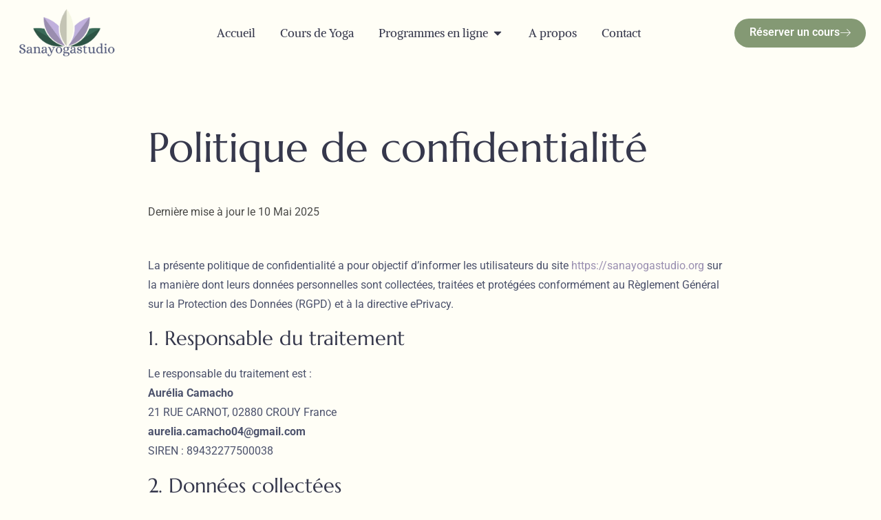

--- FILE ---
content_type: text/html; charset=UTF-8
request_url: https://sanayogastudio.org/politique-de-confidentialite/
body_size: 32690
content:
<!doctype html><html lang="fr-FR" prefix="og: https://ogp.me/ns#"><head><meta charset="UTF-8"><meta name="viewport" content="width=device-width, initial-scale=1"><link rel="profile" href="https://gmpg.org/xfn/11"> <script data-optimized="1" id="cookieyes" type="text/javascript" src="https://sanayogastudio.org/wp-content/litespeed/js/737ab8963137ff6880fa6812b35beab2.js?ver=beab2"></script> <title>Politique De Confidentialité | Sanayogastudio – Yoga Dynamique Pour Sportifs à Crouy</title><meta name="description" content="Dernière mise à jour le 10 Mai 2025"/><meta name="robots" content="follow, noindex"/><meta property="og:locale" content="fr_FR" /><meta property="og:type" content="article" /><meta property="og:title" content="Politique De Confidentialité | Sanayogastudio – Yoga Dynamique Pour Sportifs à Crouy" /><meta property="og:description" content="Dernière mise à jour le 10 Mai 2025" /><meta property="og:url" content="https://sanayogastudio.org/politique-de-confidentialite/" /><meta property="og:site_name" content="Sanayogastudio" /><meta property="og:updated_time" content="2025-05-10T11:39:58+02:00" /><meta name="twitter:card" content="summary_large_image" /><meta name="twitter:title" content="Politique De Confidentialité | Sanayogastudio – Yoga Dynamique Pour Sportifs à Crouy" /><meta name="twitter:description" content="Dernière mise à jour le 10 Mai 2025" /><meta name="twitter:label1" content="Temps de lecture" /><meta name="twitter:data1" content="4 minutes" /><link rel="alternate" type="application/rss+xml" title="Sanayogastudio – Yoga dynamique pour sportifs à Crouy &raquo; Flux" href="https://sanayogastudio.org/feed/" /><link rel="alternate" type="application/rss+xml" title="Sanayogastudio – Yoga dynamique pour sportifs à Crouy &raquo; Flux des commentaires" href="https://sanayogastudio.org/comments/feed/" /> <script>window._wpemojiSettings={"baseUrl":"https:\/\/s.w.org\/images\/core\/emoji\/16.0.1\/72x72\/","ext":".png","svgUrl":"https:\/\/s.w.org\/images\/core\/emoji\/16.0.1\/svg\/","svgExt":".svg","source":{"concatemoji":"https:\/\/sanayogastudio.org\/wp-includes\/js\/wp-emoji-release.min.js?ver=cec8cd7afee668ec0a62603045f243a2"}};
/*! This file is auto-generated */
!function(s,n){var o,i,e;function c(e){try{var t={supportTests:e,timestamp:(new Date).valueOf()};sessionStorage.setItem(o,JSON.stringify(t))}catch(e){}}function p(e,t,n){e.clearRect(0,0,e.canvas.width,e.canvas.height),e.fillText(t,0,0);var t=new Uint32Array(e.getImageData(0,0,e.canvas.width,e.canvas.height).data),a=(e.clearRect(0,0,e.canvas.width,e.canvas.height),e.fillText(n,0,0),new Uint32Array(e.getImageData(0,0,e.canvas.width,e.canvas.height).data));return t.every(function(e,t){return e===a[t]})}function u(e,t){e.clearRect(0,0,e.canvas.width,e.canvas.height),e.fillText(t,0,0);for(var n=e.getImageData(16,16,1,1),a=0;a<n.data.length;a++)if(0!==n.data[a])return!1;return!0}function f(e,t,n,a){switch(t){case"flag":return n(e,"\ud83c\udff3\ufe0f\u200d\u26a7\ufe0f","\ud83c\udff3\ufe0f\u200b\u26a7\ufe0f")?!1:!n(e,"\ud83c\udde8\ud83c\uddf6","\ud83c\udde8\u200b\ud83c\uddf6")&&!n(e,"\ud83c\udff4\udb40\udc67\udb40\udc62\udb40\udc65\udb40\udc6e\udb40\udc67\udb40\udc7f","\ud83c\udff4\u200b\udb40\udc67\u200b\udb40\udc62\u200b\udb40\udc65\u200b\udb40\udc6e\u200b\udb40\udc67\u200b\udb40\udc7f");case"emoji":return!a(e,"\ud83e\udedf")}return!1}function g(e,t,n,a){var r="undefined"!=typeof WorkerGlobalScope&&self instanceof WorkerGlobalScope?new OffscreenCanvas(300,150):s.createElement("canvas"),o=r.getContext("2d",{willReadFrequently:!0}),i=(o.textBaseline="top",o.font="600 32px Arial",{});return e.forEach(function(e){i[e]=t(o,e,n,a)}),i}function t(e){var t=s.createElement("script");t.src=e,t.defer=!0,s.head.appendChild(t)}"undefined"!=typeof Promise&&(o="wpEmojiSettingsSupports",i=["flag","emoji"],n.supports={everything:!0,everythingExceptFlag:!0},e=new Promise(function(e){s.addEventListener("DOMContentLoaded",e,{once:!0})}),new Promise(function(t){var n=function(){try{var e=JSON.parse(sessionStorage.getItem(o));if("object"==typeof e&&"number"==typeof e.timestamp&&(new Date).valueOf()<e.timestamp+604800&&"object"==typeof e.supportTests)return e.supportTests}catch(e){}return null}();if(!n){if("undefined"!=typeof Worker&&"undefined"!=typeof OffscreenCanvas&&"undefined"!=typeof URL&&URL.createObjectURL&&"undefined"!=typeof Blob)try{var e="postMessage("+g.toString()+"("+[JSON.stringify(i),f.toString(),p.toString(),u.toString()].join(",")+"));",a=new Blob([e],{type:"text/javascript"}),r=new Worker(URL.createObjectURL(a),{name:"wpTestEmojiSupports"});return void(r.onmessage=function(e){c(n=e.data),r.terminate(),t(n)})}catch(e){}c(n=g(i,f,p,u))}t(n)}).then(function(e){for(var t in e)n.supports[t]=e[t],n.supports.everything=n.supports.everything&&n.supports[t],"flag"!==t&&(n.supports.everythingExceptFlag=n.supports.everythingExceptFlag&&n.supports[t]);n.supports.everythingExceptFlag=n.supports.everythingExceptFlag&&!n.supports.flag,n.DOMReady=!1,n.readyCallback=function(){n.DOMReady=!0}}).then(function(){return e}).then(function(){var e;n.supports.everything||(n.readyCallback(),(e=n.source||{}).concatemoji?t(e.concatemoji):e.wpemoji&&e.twemoji&&(t(e.twemoji),t(e.wpemoji)))}))}((window,document),window._wpemojiSettings)</script> <link data-optimized="2" rel="stylesheet" href="https://sanayogastudio.org/wp-content/litespeed/css/6085cbb36d5fb76f694a79f273003e1c.css?ver=6a75e" /> <script src="https://sanayogastudio.org/wp-includes/js/jquery/jquery.min.js?ver=3.7.1" id="jquery-core-js"></script> <script data-optimized="1" src="https://sanayogastudio.org/wp-content/litespeed/js/dd42cf891489b25665671511a553febe.js?ver=5a7ab" id="jquery-migrate-js"></script> <script data-optimized="1" id="asenha-public-js-extra">var phpVars={"externalPermalinksEnabled":"1"}</script> <script data-optimized="1" src="https://sanayogastudio.org/wp-content/litespeed/js/461666fcbae5dd64f8ca6c2486e7150b.js?ver=6bcb9" id="asenha-public-js"></script> <link rel="https://api.w.org/" href="https://sanayogastudio.org/wp-json/" /><link rel="alternate" title="JSON" type="application/json" href="https://sanayogastudio.org/wp-json/wp/v2/pages/3" /><link rel="EditURI" type="application/rsd+xml" title="RSD" href="https://sanayogastudio.org/xmlrpc.php?rsd" /><link rel='shortlink' href='https://sanayogastudio.org/?p=3' /><link rel="alternate" title="oEmbed (JSON)" type="application/json+oembed" href="https://sanayogastudio.org/wp-json/oembed/1.0/embed?url=https%3A%2F%2Fsanayogastudio.org%2Fpolitique-de-confidentialite%2F" /><link rel="alternate" title="oEmbed (XML)" type="text/xml+oembed" href="https://sanayogastudio.org/wp-json/oembed/1.0/embed?url=https%3A%2F%2Fsanayogastudio.org%2Fpolitique-de-confidentialite%2F&#038;format=xml" /><meta name="generator" content="Elementor 3.33.1; features: e_font_icon_svg, additional_custom_breakpoints; settings: css_print_method-external, google_font-enabled, font_display-swap">
 <script async src="https://www.googletagmanager.com/gtag/js?id=G-L9R814SH2M"></script> <script>window.dataLayer = window.dataLayer || [];
  function gtag(){dataLayer.push(arguments);}
  gtag('js', new Date());

  gtag('config', 'G-L9R814SH2M');</script>  <script data-optimized="1" id="cookieyes" type="text/javascript" src="https://sanayogastudio.org/wp-content/litespeed/js/a0c93c92d7d64170f4d135e8e33bd867.js?ver=bd867"></script> <meta name="theme-color" content="#FFFEF6"><link rel="icon" href="https://sanayogastudio.org/wp-content/uploads/cropped-favicon-sanayogastudio-32x32.png" sizes="32x32" /><link rel="icon" href="https://sanayogastudio.org/wp-content/uploads/cropped-favicon-sanayogastudio-192x192.png" sizes="192x192" /><link rel="apple-touch-icon" href="https://sanayogastudio.org/wp-content/uploads/cropped-favicon-sanayogastudio-180x180.png" /><meta name="msapplication-TileImage" content="https://sanayogastudio.org/wp-content/uploads/cropped-favicon-sanayogastudio-270x270.png" /></head><body class="privacy-policy wp-singular page-template-default page page-id-3 wp-custom-logo wp-embed-responsive wp-theme-hello-elementor wp-child-theme-hello-elementor-1709923911-via-wpmarmite hello-elementor-default elementor-default elementor-kit-453 elementor-page elementor-page-3"><a class="skip-link screen-reader-text" href="#content">Aller au contenu</a><header data-elementor-type="header" data-elementor-id="828" class="elementor elementor-828 elementor-location-header" data-elementor-post-type="elementor_library"><header class="elementor-element elementor-element-5757a0a e-flex e-con-boxed e-con e-parent" data-id="5757a0a" data-element_type="container" data-settings="{&quot;background_background&quot;:&quot;classic&quot;}"><div class="e-con-inner"><div class="elementor-element elementor-element-3e8eb10 e-con-full e-flex e-con e-child" data-id="3e8eb10" data-element_type="container"><div class="elementor-element elementor-element-6259c01 elementor-widget elementor-widget-image" data-id="6259c01" data-element_type="widget" data-widget_type="image.default"><div class="elementor-widget-container">
<a href="https://sanayogastudio.org">
<img fetchpriority="high" width="731" height="407" src="https://sanayogastudio.org/wp-content/uploads/Logo-sanayogastudio-trans.png" class="attachment-full size-full wp-image-507" alt="" srcset="https://sanayogastudio.org/wp-content/uploads/Logo-sanayogastudio-trans.png 731w, https://sanayogastudio.org/wp-content/uploads/Logo-sanayogastudio-trans-300x167.png 300w" sizes="(max-width: 731px) 100vw, 731px" />								</a></div></div></div><div class="elementor-element elementor-element-b0d911d e-con-full elementor-hidden-tablet elementor-hidden-mobile e-flex e-con e-child" data-id="b0d911d" data-element_type="container"><div class="elementor-element elementor-element-072cd9a e-n-menu-mobile elementor-widget-tablet__width-auto elementor-widget__width-auto elementor-hidden-mobile elementor-hidden-tablet e-fit_to_content e-n-menu-layout-horizontal elementor-widget elementor-widget-n-menu" data-id="072cd9a" data-element_type="widget" data-settings="{&quot;menu_items&quot;:[{&quot;item_title&quot;:&quot;Accueil&quot;,&quot;item_dropdown_content&quot;:&quot;&quot;,&quot;_id&quot;:&quot;7ed8c27&quot;,&quot;item_link&quot;:{&quot;url&quot;:&quot;https:\/\/sanayogastudio.org\/&quot;,&quot;is_external&quot;:&quot;&quot;,&quot;nofollow&quot;:&quot;&quot;,&quot;custom_attributes&quot;:&quot;&quot;},&quot;item_icon&quot;:{&quot;value&quot;:&quot;&quot;,&quot;library&quot;:&quot;&quot;},&quot;item_icon_active&quot;:null,&quot;element_id&quot;:&quot;&quot;},{&quot;_id&quot;:&quot;9cd3dbf&quot;,&quot;item_title&quot;:&quot;Cours de Yoga&quot;,&quot;item_link&quot;:{&quot;url&quot;:&quot;https:\/\/sanayogastudio.org\/cours-yoga-crouy\/&quot;,&quot;is_external&quot;:&quot;&quot;,&quot;nofollow&quot;:&quot;&quot;,&quot;custom_attributes&quot;:&quot;&quot;},&quot;item_dropdown_content&quot;:&quot;no&quot;,&quot;item_icon&quot;:{&quot;value&quot;:&quot;&quot;,&quot;library&quot;:&quot;&quot;},&quot;item_icon_active&quot;:null,&quot;element_id&quot;:&quot;&quot;},{&quot;_id&quot;:&quot;2feb108&quot;,&quot;item_title&quot;:&quot;Programmes en ligne&quot;,&quot;item_dropdown_content&quot;:&quot;yes&quot;,&quot;item_link&quot;:{&quot;url&quot;:&quot;&quot;,&quot;is_external&quot;:&quot;&quot;,&quot;nofollow&quot;:&quot;&quot;,&quot;custom_attributes&quot;:&quot;&quot;},&quot;item_icon&quot;:{&quot;value&quot;:&quot;&quot;,&quot;library&quot;:&quot;&quot;},&quot;item_icon_active&quot;:null,&quot;element_id&quot;:&quot;&quot;},{&quot;_id&quot;:&quot;213adb8&quot;,&quot;item_title&quot;:&quot;A propos&quot;,&quot;item_link&quot;:{&quot;url&quot;:&quot;https:\/\/sanayogastudio.org\/a-propos\/&quot;,&quot;is_external&quot;:&quot;&quot;,&quot;nofollow&quot;:&quot;&quot;,&quot;custom_attributes&quot;:&quot;&quot;},&quot;item_dropdown_content&quot;:&quot;no&quot;,&quot;item_icon&quot;:{&quot;value&quot;:&quot;&quot;,&quot;library&quot;:&quot;&quot;},&quot;item_icon_active&quot;:null,&quot;element_id&quot;:&quot;&quot;},{&quot;_id&quot;:&quot;4158f43&quot;,&quot;item_title&quot;:&quot;Contact&quot;,&quot;item_link&quot;:{&quot;url&quot;:&quot;https:\/\/sanayogastudio.org\/contact\/&quot;,&quot;is_external&quot;:&quot;&quot;,&quot;nofollow&quot;:&quot;&quot;,&quot;custom_attributes&quot;:&quot;&quot;},&quot;item_dropdown_content&quot;:&quot;no&quot;,&quot;item_icon&quot;:{&quot;value&quot;:&quot;&quot;,&quot;library&quot;:&quot;&quot;},&quot;item_icon_active&quot;:null,&quot;element_id&quot;:&quot;&quot;}],&quot;breakpoint_selector&quot;:&quot;mobile&quot;,&quot;item_position_horizontal&quot;:&quot;center&quot;,&quot;content_width&quot;:&quot;fit_to_content&quot;,&quot;content_horizontal_position&quot;:&quot;center&quot;,&quot;item_layout&quot;:&quot;horizontal&quot;,&quot;open_on&quot;:&quot;hover&quot;,&quot;horizontal_scroll&quot;:&quot;disable&quot;,&quot;menu_item_title_distance_from_content&quot;:{&quot;unit&quot;:&quot;px&quot;,&quot;size&quot;:0,&quot;sizes&quot;:[]},&quot;menu_item_title_distance_from_content_tablet&quot;:{&quot;unit&quot;:&quot;px&quot;,&quot;size&quot;:&quot;&quot;,&quot;sizes&quot;:[]},&quot;menu_item_title_distance_from_content_mobile&quot;:{&quot;unit&quot;:&quot;px&quot;,&quot;size&quot;:&quot;&quot;,&quot;sizes&quot;:[]}}" data-widget_type="mega-menu.default"><div class="elementor-widget-container"><nav class="e-n-menu" data-widget-number="752" aria-label="Menu">
<button class="e-n-menu-toggle" id="menu-toggle-752" aria-haspopup="true" aria-expanded="false" aria-controls="menubar-752" aria-label="Permuter le menu">
<span class="e-n-menu-toggle-icon e-open">
<svg class="e-font-icon-svg e-eicon-menu-bar" viewBox="0 0 1000 1000" xmlns="http://www.w3.org/2000/svg"><path d="M104 333H896C929 333 958 304 958 271S929 208 896 208H104C71 208 42 237 42 271S71 333 104 333ZM104 583H896C929 583 958 554 958 521S929 458 896 458H104C71 458 42 487 42 521S71 583 104 583ZM104 833H896C929 833 958 804 958 771S929 708 896 708H104C71 708 42 737 42 771S71 833 104 833Z"></path></svg>			</span>
<span class="e-n-menu-toggle-icon e-close">
<svg class="e-font-icon-svg e-eicon-close" viewBox="0 0 1000 1000" xmlns="http://www.w3.org/2000/svg"><path d="M742 167L500 408 258 167C246 154 233 150 217 150 196 150 179 158 167 167 154 179 150 196 150 212 150 229 154 242 171 254L408 500 167 742C138 771 138 800 167 829 196 858 225 858 254 829L496 587 738 829C750 842 767 846 783 846 800 846 817 842 829 829 842 817 846 804 846 783 846 767 842 750 829 737L588 500 833 258C863 229 863 200 833 171 804 137 775 137 742 167Z"></path></svg>			</span>
</button><div class="e-n-menu-wrapper" id="menubar-752" aria-labelledby="menu-toggle-752"><ul class="e-n-menu-heading"><li class="e-n-menu-item"><div id="e-n-menu-title-7521" class="e-n-menu-title elementor-animation-shrink">
<a class="e-n-menu-title-container e-focus e-link" href="https://sanayogastudio.org/">												<span class="e-n-menu-title-text">
Accueil						</span>
</a></div></li><li class="e-n-menu-item"><div id="e-n-menu-title-7522" class="e-n-menu-title elementor-animation-shrink">
<a class="e-n-menu-title-container e-focus e-link" href="https://sanayogastudio.org/cours-yoga-crouy/">												<span class="e-n-menu-title-text">
Cours de Yoga						</span>
</a></div></li><li class="e-n-menu-item"><div id="e-n-menu-title-7523" class="e-n-menu-title elementor-animation-shrink"><div class="e-n-menu-title-container">												<span class="e-n-menu-title-text">
Programmes en ligne						</span></div>											<button id="e-n-menu-dropdown-icon-7523" class="e-n-menu-dropdown-icon e-focus" data-tab-index="3" aria-haspopup="true" aria-expanded="false" aria-controls="e-n-menu-content-7523" >
<span class="e-n-menu-dropdown-icon-opened">
<svg aria-hidden="true" class="e-font-icon-svg e-fas-caret-up" viewBox="0 0 320 512" xmlns="http://www.w3.org/2000/svg"><path d="M288.662 352H31.338c-17.818 0-26.741-21.543-14.142-34.142l128.662-128.662c7.81-7.81 20.474-7.81 28.284 0l128.662 128.662c12.6 12.599 3.676 34.142-14.142 34.142z"></path></svg>								<span class="elementor-screen-only">Fermer Programmes en ligne</span>
</span>
<span class="e-n-menu-dropdown-icon-closed">
<svg aria-hidden="true" class="e-font-icon-svg e-fas-caret-down" viewBox="0 0 320 512" xmlns="http://www.w3.org/2000/svg"><path d="M31.3 192h257.3c17.8 0 26.7 21.5 14.1 34.1L174.1 354.8c-7.8 7.8-20.5 7.8-28.3 0L17.2 226.1C4.6 213.5 13.5 192 31.3 192z"></path></svg>								<span class="elementor-screen-only">Ouvrir Programmes en ligne</span>
</span>
</button></div><div class="e-n-menu-content"><div id="e-n-menu-content-7523" data-tab-index="3" aria-labelledby="e-n-menu-dropdown-icon-7523" class="elementor-element elementor-element-2067f10 e-flex e-con-boxed e-con e-child" data-id="2067f10" data-element_type="container"><div class="e-con-inner"><div class="elementor-element elementor-element-b4d4fd7 e-con-full e-flex e-con e-child" data-id="b4d4fd7" data-element_type="container" data-settings="{&quot;background_background&quot;:&quot;classic&quot;}"><div class="elementor-element elementor-element-71215bc elementor-widget elementor-widget-button" data-id="71215bc" data-element_type="widget" data-widget_type="button.default"><div class="elementor-widget-container"><div class="elementor-button-wrapper">
<a class="elementor-button elementor-button-link elementor-size-sm" href="https://sanayogastudio.org/cours-yoga-crouy/formation-reussir-une-inversion-en-6-jours/" target="_blank">
<span class="elementor-button-content-wrapper">
<span class="elementor-button-text">Formation "KIT "Re-bouger sans se crâmer"</span>
</span>
</a></div></div></div><div class="elementor-element elementor-element-e31f704 elementor-widget-divider--view-line elementor-widget elementor-widget-divider" data-id="e31f704" data-element_type="widget" data-widget_type="divider.default"><div class="elementor-widget-container"><div class="elementor-divider">
<span class="elementor-divider-separator">
</span></div></div></div><div class="elementor-element elementor-element-c269287 elementor-widget elementor-widget-button" data-id="c269287" data-element_type="widget" data-widget_type="button.default"><div class="elementor-widget-container"><div class="elementor-button-wrapper">
<a class="elementor-button elementor-button-link elementor-size-sm" href="https://yogamadeinsports.systeme.io/stagedeyogamai26" target="_blank" rel="noopener noreferrer nofollow">
<span class="elementor-button-content-wrapper">
<span class="elementor-button-text">Stage de yoga &amp; activités de bien-être (22 mai au 25 mai 26)</span>
</span>
</a></div></div></div><div class="elementor-element elementor-element-43baf73 elementor-widget-divider--view-line elementor-widget elementor-widget-divider" data-id="43baf73" data-element_type="widget" data-widget_type="divider.default"><div class="elementor-widget-container"><div class="elementor-divider">
<span class="elementor-divider-separator">
</span></div></div></div><div class="elementor-element elementor-element-0e014d3 elementor-widget elementor-widget-button" data-id="0e014d3" data-element_type="widget" data-widget_type="button.default"><div class="elementor-widget-container"><div class="elementor-button-wrapper">
<a class="elementor-button elementor-button-link elementor-size-sm" href="https://sanayogastudio.org/yoga-made-in-sports/">
<span class="elementor-button-content-wrapper">
<span class="elementor-button-text">Programme Signature Yoga Made in Sports</span>
</span>
</a></div></div></div><div class="elementor-element elementor-element-03a5ea9 elementor-widget-divider--view-line elementor-widget elementor-widget-divider" data-id="03a5ea9" data-element_type="widget" data-widget_type="divider.default"><div class="elementor-widget-container"><div class="elementor-divider">
<span class="elementor-divider-separator">
</span></div></div></div></div></div></div></div></li><li class="e-n-menu-item"><div id="e-n-menu-title-7524" class="e-n-menu-title elementor-animation-shrink">
<a class="e-n-menu-title-container e-focus e-link" href="https://sanayogastudio.org/a-propos/">												<span class="e-n-menu-title-text">
A propos						</span>
</a></div></li><li class="e-n-menu-item"><div id="e-n-menu-title-7525" class="e-n-menu-title elementor-animation-shrink">
<a class="e-n-menu-title-container e-focus e-link" href="https://sanayogastudio.org/contact/">												<span class="e-n-menu-title-text">
Contact						</span>
</a></div></li></ul></div></nav></div></div></div><div class="elementor-element elementor-element-31675ca e-con-full e-flex e-con e-child" data-id="31675ca" data-element_type="container"><div class="elementor-element elementor-element-a214c3a elementor-align-right elementor-hidden-mobile elementor-tablet-align-right elementor-widget__width-auto elementor-widget elementor-widget-button" data-id="a214c3a" data-element_type="widget" data-widget_type="button.default"><div class="elementor-widget-container"><div class="elementor-button-wrapper">
<a class="elementor-button elementor-button-link elementor-size-sm elementor-animation-shrink" href="https://sanayogastudio.org/reserver-un-cours/">
<span class="elementor-button-content-wrapper">
<span class="elementor-button-icon">
<i aria-hidden="true" class="icon icon-arrow-right"></i>			</span>
<span class="elementor-button-text">Réserver un cours</span>
</span>
</a></div></div></div><div class="elementor-element elementor-element-02f6e72 elementor-align-center elementor-tablet-align-right elementor-widget__width-auto elementor-hidden-desktop elementor-widget-tablet__width-auto elementor-widget elementor-widget-button" data-id="02f6e72" data-element_type="widget" data-widget_type="button.default"><div class="elementor-widget-container"><div class="elementor-button-wrapper">
<a class="elementor-button elementor-button-link elementor-size-sm elementor-animation-shrink" href="#elementor-action%3Aaction%3Dpopup%3Aopen%26settings%3DeyJpZCI6IjM4MiIsInRvZ2dsZSI6ZmFsc2V9">
<span class="elementor-button-content-wrapper">
<span class="elementor-button-icon">
<i aria-hidden="true" class="icon icon-burger-menu"></i>			</span>
<span class="elementor-button-text">Menu</span>
</span>
</a></div></div></div></div></div></header></header><main id="content" class="site-main post-3 page type-page status-publish hentry"><div class="page-content"><div data-elementor-type="wp-page" data-elementor-id="3" class="elementor elementor-3" data-elementor-post-type="page"><section class="elementor-section elementor-top-section elementor-element elementor-element-cc15405 elementor-section-boxed elementor-section-height-default elementor-section-height-default" data-id="cc15405" data-element_type="section" data-settings="{&quot;background_background&quot;:&quot;classic&quot;}"><div class="elementor-container elementor-column-gap-default"><div class="elementor-column elementor-col-100 elementor-top-column elementor-element elementor-element-4284fbb" data-id="4284fbb" data-element_type="column"><div class="elementor-widget-wrap elementor-element-populated"><div class="elementor-element elementor-element-5166c9b elementor-widget elementor-widget-heading" data-id="5166c9b" data-element_type="widget" data-widget_type="heading.default"><div class="elementor-widget-container"><h1 class="elementor-heading-title elementor-size-default">Politique de confidentialité</h1></div></div><div class="elementor-element elementor-element-ee038df elementor-widget elementor-widget-heading" data-id="ee038df" data-element_type="widget" data-widget_type="heading.default"><div class="elementor-widget-container"><p class="elementor-heading-title elementor-size-default">Dernière mise à jour le 10 Mai 2025</p></div></div><div class="elementor-element elementor-element-af57da2 pagecontent elementor-widget elementor-widget-text-editor" data-id="af57da2" data-element_type="widget" data-widget_type="text-editor.default"><div class="elementor-widget-container"><p class="" data-start="698" data-end="1032">La présente politique de confidentialité a pour objectif d’informer les utilisateurs du site <a class="" href="https://sanayogastudio.org" target="_new" rel="noopener" data-start="791" data-end="847">https://sanayogastudio.org</a> sur la manière dont leurs données personnelles sont collectées, traitées et protégées conformément au Règlement Général sur la Protection des Données (RGPD) et à la directive ePrivacy.</p><h3 class="" data-start="1034" data-end="1066">1. Responsable du traitement</h3><p class="" data-start="1068" data-end="1219">Le responsable du traitement est :<br data-start="1102" data-end="1105" /><strong data-start="1105" data-end="1124">Aurélia Camacho</strong><br data-start="1124" data-end="1127" />21 RUE CARNOT, 02880 CROUY France<br data-start="1160" data-end="1163" /><strong data-start="1163" data-end="1194"><a class="cursor-pointer" rel="noopener" data-start="1165" data-end="1192">aurelia.camacho04@gmail.com</a></strong><br data-start="1194" data-end="1197" />SIREN : 89432277500038</p><h3 class="" data-start="1221" data-end="1246">2. Données collectées</h3><p class="" data-start="268" data-end="383">Le traitement des données effectué sur le site est licite, loyal et transparent au regard des personnes concernées.</p><p class="" data-start="385" data-end="428">Les données collectées incluent notamment :</p><ul data-start="429" data-end="546"><li class="" data-start="429" data-end="442"><p class="" data-start="431" data-end="442">Nom, prénom</p></li><li class="" data-start="443" data-end="458"><p class="" data-start="445" data-end="458">Adresse email</p></li><li class="" data-start="459" data-end="480"><p class="" data-start="461" data-end="480">Numéro de téléphone</p></li><li class="" data-start="481" data-end="546"><p class="" data-start="483" data-end="546">Informations nécessaires à l’établissement de devis ou factures</p></li></ul><p class="" data-start="548" data-end="615">Ces données peuvent être collectées lors des situations suivantes :</p><ul data-start="616" data-end="922"><li class="" data-start="616" data-end="707"><p class="" data-start="618" data-end="707">Utilisation du formulaire de contact pour poser une question ou programmer un rendez-vous</p></li><li class="" data-start="708" data-end="743"><p class="" data-start="710" data-end="743">Prise de rendez-vous via Momoyoga</p></li><li class="" data-start="744" data-end="814"><p class="" data-start="746" data-end="814">Commande ou inscription à un programme en ligne via des outils tiers</p></li><li class="" data-start="815" data-end="880"><p class="" data-start="817" data-end="880">Utilisation d’un espace client/membre sur une plateforme dédiée</p></li><li class="" data-start="881" data-end="919"><p class="" data-start="883" data-end="919">Navigation sur le site (via cookies)</p></li></ul><p class="" data-start="923" data-end="1396">Des outils numériques sont utilisés par Aurélia Camacho – Sanayogastudio afin d’optimiser la gestion de ses services : <strong data-start="1046" data-end="1086">Stripe, Paypal, Système io, Momoyoga</strong>.<br data-start="1087" data-end="1090" />L’utilisateur est libre de transmettre ses données via ces outils. Cette collecte est indispensable pour bénéficier pleinement des services proposés.<br data-start="1239" data-end="1242" />Lorsque ces outils sont des plateformes de paiement, Aurélia Camacho – Sanayogastudio n’a jamais accès aux coordonnées bancaires de l’utilisateur.</p><h4 class="" data-start="1665" data-end="1689">Cookies et traceurs</h4><p class="" data-start="1690" data-end="1908">Lors de la navigation, des cookies peuvent être déposés sur le terminal de l’utilisateur. Ces cookies sont utilisés à des fins de mesure d’audience (Google Analytics) ou de bon fonctionnement du site (cache, sécurité).</p><p class="" data-start="1910" data-end="2165">L&rsquo;utilisation de cookies repose sur votre consentement explicite, conformément à la directive ePrivacy et au RGPD. Vous pouvez gérer vos préférences à tout moment en accédant au <a class="cky-banner-element" href="#">gestionnaire de cookies.</a></p><p class="" data-start="2167" data-end="2276">Le tableau des cookies utilisés est disponible ci-dessous :</p><div class="cky-audit-table-element"> </div><p> </p><p class="" data-start="2278" data-end="2346">Le refus des cookies peut limiter certaines fonctionnalités du site.</p><h3 class="" data-start="2348" data-end="2380">3. Base légale du traitement</h3><p class="" data-start="2382" data-end="2415">Les traitements sont fondés sur :</p><ul data-start="2416" data-end="2602"><li class="" data-start="2416" data-end="2487"><p class="" data-start="2418" data-end="2487">Le <strong data-start="2421" data-end="2437">consentement</strong> de l’utilisateur (formulaire de contact, cookies)</p></li><li class="" data-start="2488" data-end="2602"><p class="" data-start="2490" data-end="2602">L’<strong data-start="2492" data-end="2512">intérêt légitime</strong> du responsable du traitement pour assurer le bon fonctionnement du site (sécurité, cache)</p></li></ul><h3 class="" data-start="2604" data-end="2634">4. Finalités du traitement</h3><p class="" data-start="1452" data-end="1556">La collecte et le traitement des données sont fondés sur plusieurs bases légales, conformément au RGPD :</p><ul data-start="1558" data-end="2168"><li class="" data-start="1558" data-end="1708"><p class="" data-start="1560" data-end="1708"><strong data-start="1560" data-end="1579">Le consentement</strong> : lors de l’envoi du formulaire de contact, ou du partage volontaire d’informations via des outils comme Momoyoga ou Système io.</p></li><li class="" data-start="1709" data-end="1909"><p class="" data-start="1711" data-end="1909"><strong data-start="1711" data-end="1740">L’exécution contractuelle</strong> : lorsque les données sont nécessaires à la fourniture d’un programme en ligne, à la réservation d’un cours ou à l’édition de documents administratifs (facture, devis).</p></li><li class="" data-start="1910" data-end="2034"><p class="" data-start="1912" data-end="2034"><strong data-start="1912" data-end="1935">L’obligation légale</strong> : pour répondre aux exigences de conservation de documents comptables ou fiscaux (ex. : factures).</p></li><li class="" data-start="2035" data-end="2168"><p class="" data-start="2037" data-end="2168"><strong data-start="2037" data-end="2059">L’intérêt légitime</strong> : pour garantir la sécurité du site, le bon fonctionnement technique et une gestion administrative efficace.</p></li></ul><p class="" data-start="2170" data-end="2299"><strong data-start="2170" data-end="2206">Aurélia Camacho – Sanayogastudio</strong> tient à jour un registre des activités de traitement, en tant que responsable de traitement.</p><h3 class="" data-start="2881" data-end="2913">5. Destinataires des données</h3><p class="" data-start="2915" data-end="3029">Les données personnelles ne sont traitées que par Aurélia Camacho et ne sont pas communiquées à des tiers.</p><h3 class="" data-start="3031" data-end="3052">6. Sous-traitants</h3><p class="" data-start="3054" data-end="3151">Certains services peuvent accéder aux données personnelles dans le cadre de leur fonctionnement :</p><ul data-start="3152" data-end="3464"><li class="" data-start="3152" data-end="3233"><p class="" data-start="3154" data-end="3233"><strong data-start="3154" data-end="3168">Google LLC</strong> (Google Analytics) – données potentiellement transférées hors UE</p></li><li class="" data-start="3234" data-end="3310"><p class="" data-start="3236" data-end="3310"><strong data-start="3236" data-end="3267">Hostinger International Ltd</strong> (hébergement – données stockées en Europe)</p></li><li class="" data-start="3311" data-end="3363"><p class="" data-start="3313" data-end="3363"><strong data-start="3313" data-end="3344">LiteSpeed Technologies Inc.</strong> (système de cache)</p></li><li class="" data-start="3364" data-end="3413"><p class="" data-start="3366" data-end="3413"><strong data-start="3366" data-end="3379">CookieYes</strong> (gestion des préférences cookies)</p></li><li class="" data-start="3414" data-end="3464"><p class="" data-start="3416" data-end="3464"><strong data-start="3416" data-end="3428">Momoyoga</strong> (gestion des réservations en ligne)</p></li></ul><p class="" data-start="3466" data-end="3640">Ces prestataires s&rsquo;engagent à respecter les obligations du RGPD. Concernant les éventuels transferts de données hors UE, des clauses contractuelles types peuvent s’appliquer.</p><h3 class="" data-start="3642" data-end="3657">7. Sécurité</h3><p class="" data-start="3659" data-end="3809">Le site utilise un certificat SSL et un pare-feu pour garantir la sécurité des échanges. Les données sont hébergées sur des serveurs situés en Europe.</p><h3 class="" data-start="3811" data-end="3851">8. Durée de conservation des données</h3><p class="" data-start="2348" data-end="2511">Les données collectées sont conservées selon la durée nécessaire à la finalité pour laquelle elles ont été collectées, et dans le respect des obligations légales :</p><ul data-start="2513" data-end="3139"><li class="" data-start="2513" data-end="2638"><p class="" data-start="2515" data-end="2638">Les données du formulaire de contact sont conservées pour une durée maximale de 3 ans à compter du dernier contact.</p></li><li class="" data-start="2639" data-end="2728"><p class="" data-start="2641" data-end="2728">Les factures sont conservées pendant la durée légale en vigueur selon leur montant.</p></li><li class="" data-start="2729" data-end="2892"><p class="" data-start="2731" data-end="2892">Les données liées aux services (cours, programmes, formations) sont conservées pour une durée de 5 ans suivant la fin de participation ou désinscription.</p></li><li class="" data-start="2893" data-end="3139"><p class="" data-start="2895" data-end="3139">Les données collectées via l’inscription à la newsletter, bien que non utilisée actuellement sur le site, sont gérées via Système io et conservées jusqu’au retrait du consentement (désinscription possible via le lien dans chaque email).</p></li></ul><p class="" data-start="3141" data-end="3461">Les données peuvent être stockées sur des outils numériques tels que : Gmail, Hostinger, OVH Cloud, Google Drive.<br data-start="3261" data-end="3264" />Lorsque ces plateformes hébergent les données en dehors de l’Union européenne, des garanties conformes au RGPD sont mises en place (clauses contractuelles types, niveaux de protection équivalents).</p><h3 class="" data-start="4053" data-end="4077">9. Données sensibles</h3><p class="" data-start="4079" data-end="4336">Le site ne demande pas de données sensibles (ex. : données de santé). Si l’utilisateur fournit accidentellement ce type de données via le formulaire, elles seront supprimées immédiatement après traitement de la demande, sauf obligation légale contraire.</p><h3 class="" data-start="4338" data-end="4376">10. Données concernant les mineurs</h3><p class="" data-start="4378" data-end="4569">Le service proposé sur ce site est réservé aux utilisateurs majeurs.<br data-start="4450" data-end="4453" />En cas de collecte involontaire de données personnelles d’un mineur, celles-ci seront supprimées dès leur détection.</p><h3 class="" data-start="4571" data-end="4602">11. Droits des utilisateurs</h3><p class="" data-start="4604" data-end="4684">Conformément à la réglementation en vigueur, vous disposez des droits suivants :</p><ul data-start="4685" data-end="4896"><li class="" data-start="4685" data-end="4734"><p class="" data-start="4687" data-end="4734">Droit d’accès, de rectification, de suppression</p></li><li class="" data-start="4735" data-end="4769"><p class="" data-start="4737" data-end="4769">Droit d’opposition au traitement</p></li><li class="" data-start="4770" data-end="4807"><p class="" data-start="4772" data-end="4807">Droit à la limitation du traitement</p></li><li class="" data-start="4808" data-end="4844"><p class="" data-start="4810" data-end="4844">Droit à la portabilité des données</p></li><li class="" data-start="4845" data-end="4896"><p class="" data-start="4847" data-end="4896">Droit de retirer votre consentement à tout moment</p></li></ul><p class="" data-start="4898" data-end="4992">Pour exercer vos droits, il vous suffit d’envoyer un email à : <strong data-start="4961" data-end="4992"><a class="cursor-pointer" rel="noopener" data-start="4963" data-end="4990">aurelia.camacho04@gmail.com</a></strong></p><p class="" data-start="4994" data-end="5090">Vous avez également la possibilité d’introduire une réclamation auprès de la CNIL (<a class="" href="http://www.cnil.fr" target="_blank" rel="noopener noreferrer nofollow" data-start="5077" data-end="5088">www.cnil.fr</a>).</p><hr class="" data-start="5092" data-end="5095" /><p class="" data-start="5097" data-end="5146"> </p></div></div></div></div></div></section></div></div></main><footer data-elementor-type="footer" data-elementor-id="832" class="elementor elementor-832 elementor-location-footer" data-elementor-post-type="elementor_library"><div class="elementor-element elementor-element-19954f6 e-con-full e-flex e-con e-parent" data-id="19954f6" data-element_type="container"><div class="elementor-element elementor-element-d5c29f5 elementor-widget elementor-widget-shortcode" data-id="d5c29f5" data-element_type="widget" data-widget_type="shortcode.default"><div class="elementor-widget-container"><div class="elementor-shortcode"><div id="sb_instagram"  class="sbi sbi_mob_col_3 sbi_tab_col_6 sbi_col_6 sbi_width_resp" style="padding-bottom: 10px;"	 data-feedid="*1"  data-res="auto" data-cols="6" data-colsmobile="3" data-colstablet="6" data-num="6" data-nummobile="6" data-item-padding="5"	 data-shortcode-atts="{&quot;feed&quot;:&quot;1&quot;}"  data-postid="3" data-locatornonce="53527e1f17" data-imageaspectratio="1:1" data-sbi-flags="favorLocal,gdpr"><div id="sbi_images"  style="gap: 10px;"><div class="sbi_item sbi_type_carousel sbi_new sbi_transition"
id="sbi_17995347581900090" data-date="1768680013"><div class="sbi_photo_wrap">
<a class="sbi_photo" href="https://www.instagram.com/p/DTn9pL6Dzb7/" target="_blank" rel="noopener nofollow"
data-full-res="https://scontent-cdg4-3.cdninstagram.com/v/t39.30808-6/616387396_1323577873143493_529558667250587147_n.jpg?stp=dst-jpg_e35_tt6&#038;_nc_cat=110&#038;ccb=7-5&#038;_nc_sid=18de74&#038;efg=eyJlZmdfdGFnIjoiQ0FST1VTRUxfSVRFTS5iZXN0X2ltYWdlX3VybGdlbi5DMyJ9&#038;_nc_ohc=9EhwzeiwzrcQ7kNvwH3Bv0w&#038;_nc_oc=AdlNKC26DNuobfu2nMHAg6zp2TdDeh3nhoAIZAKnpRr6FUAq6XKET2yERhd_jbT7SVyArdJXDKze1faS6Iu7257D&#038;_nc_zt=23&#038;_nc_ht=scontent-cdg4-3.cdninstagram.com&#038;edm=ANo9K5cEAAAA&#038;_nc_gid=ySppqL-S_99WY2d2g3USpw&#038;oh=00_AfpH5zfbSvQBN_60JjwpyNDvSt9vVsqc8Nm1c6XsthPTcw&#038;oe=697858D4"
data-img-src-set="{&quot;d&quot;:&quot;https:\/\/scontent-cdg4-3.cdninstagram.com\/v\/t39.30808-6\/616387396_1323577873143493_529558667250587147_n.jpg?stp=dst-jpg_e35_tt6&amp;_nc_cat=110&amp;ccb=7-5&amp;_nc_sid=18de74&amp;efg=eyJlZmdfdGFnIjoiQ0FST1VTRUxfSVRFTS5iZXN0X2ltYWdlX3VybGdlbi5DMyJ9&amp;_nc_ohc=9EhwzeiwzrcQ7kNvwH3Bv0w&amp;_nc_oc=AdlNKC26DNuobfu2nMHAg6zp2TdDeh3nhoAIZAKnpRr6FUAq6XKET2yERhd_jbT7SVyArdJXDKze1faS6Iu7257D&amp;_nc_zt=23&amp;_nc_ht=scontent-cdg4-3.cdninstagram.com&amp;edm=ANo9K5cEAAAA&amp;_nc_gid=ySppqL-S_99WY2d2g3USpw&amp;oh=00_AfpH5zfbSvQBN_60JjwpyNDvSt9vVsqc8Nm1c6XsthPTcw&amp;oe=697858D4&quot;,&quot;150&quot;:&quot;https:\/\/scontent-cdg4-3.cdninstagram.com\/v\/t39.30808-6\/616387396_1323577873143493_529558667250587147_n.jpg?stp=dst-jpg_e35_tt6&amp;_nc_cat=110&amp;ccb=7-5&amp;_nc_sid=18de74&amp;efg=eyJlZmdfdGFnIjoiQ0FST1VTRUxfSVRFTS5iZXN0X2ltYWdlX3VybGdlbi5DMyJ9&amp;_nc_ohc=9EhwzeiwzrcQ7kNvwH3Bv0w&amp;_nc_oc=AdlNKC26DNuobfu2nMHAg6zp2TdDeh3nhoAIZAKnpRr6FUAq6XKET2yERhd_jbT7SVyArdJXDKze1faS6Iu7257D&amp;_nc_zt=23&amp;_nc_ht=scontent-cdg4-3.cdninstagram.com&amp;edm=ANo9K5cEAAAA&amp;_nc_gid=ySppqL-S_99WY2d2g3USpw&amp;oh=00_AfpH5zfbSvQBN_60JjwpyNDvSt9vVsqc8Nm1c6XsthPTcw&amp;oe=697858D4&quot;,&quot;320&quot;:&quot;https:\/\/scontent-cdg4-3.cdninstagram.com\/v\/t39.30808-6\/616387396_1323577873143493_529558667250587147_n.jpg?stp=dst-jpg_e35_tt6&amp;_nc_cat=110&amp;ccb=7-5&amp;_nc_sid=18de74&amp;efg=eyJlZmdfdGFnIjoiQ0FST1VTRUxfSVRFTS5iZXN0X2ltYWdlX3VybGdlbi5DMyJ9&amp;_nc_ohc=9EhwzeiwzrcQ7kNvwH3Bv0w&amp;_nc_oc=AdlNKC26DNuobfu2nMHAg6zp2TdDeh3nhoAIZAKnpRr6FUAq6XKET2yERhd_jbT7SVyArdJXDKze1faS6Iu7257D&amp;_nc_zt=23&amp;_nc_ht=scontent-cdg4-3.cdninstagram.com&amp;edm=ANo9K5cEAAAA&amp;_nc_gid=ySppqL-S_99WY2d2g3USpw&amp;oh=00_AfpH5zfbSvQBN_60JjwpyNDvSt9vVsqc8Nm1c6XsthPTcw&amp;oe=697858D4&quot;,&quot;640&quot;:&quot;https:\/\/scontent-cdg4-3.cdninstagram.com\/v\/t39.30808-6\/616387396_1323577873143493_529558667250587147_n.jpg?stp=dst-jpg_e35_tt6&amp;_nc_cat=110&amp;ccb=7-5&amp;_nc_sid=18de74&amp;efg=eyJlZmdfdGFnIjoiQ0FST1VTRUxfSVRFTS5iZXN0X2ltYWdlX3VybGdlbi5DMyJ9&amp;_nc_ohc=9EhwzeiwzrcQ7kNvwH3Bv0w&amp;_nc_oc=AdlNKC26DNuobfu2nMHAg6zp2TdDeh3nhoAIZAKnpRr6FUAq6XKET2yERhd_jbT7SVyArdJXDKze1faS6Iu7257D&amp;_nc_zt=23&amp;_nc_ht=scontent-cdg4-3.cdninstagram.com&amp;edm=ANo9K5cEAAAA&amp;_nc_gid=ySppqL-S_99WY2d2g3USpw&amp;oh=00_AfpH5zfbSvQBN_60JjwpyNDvSt9vVsqc8Nm1c6XsthPTcw&amp;oe=697858D4&quot;}">
<span class="sbi-screenreader">Le cadre : la clé invisible qui change tout dans t</span>
<svg class="svg-inline--fa fa-clone fa-w-16 sbi_lightbox_carousel_icon" aria-hidden="true" aria-label="Clone" data-fa-proƒcessed="" data-prefix="far" data-icon="clone" role="img" xmlns="http://www.w3.org/2000/svg" viewBox="0 0 512 512">
<path fill="currentColor" d="M464 0H144c-26.51 0-48 21.49-48 48v48H48c-26.51 0-48 21.49-48 48v320c0 26.51 21.49 48 48 48h320c26.51 0 48-21.49 48-48v-48h48c26.51 0 48-21.49 48-48V48c0-26.51-21.49-48-48-48zM362 464H54a6 6 0 0 1-6-6V150a6 6 0 0 1 6-6h42v224c0 26.51 21.49 48 48 48h224v42a6 6 0 0 1-6 6zm96-96H150a6 6 0 0 1-6-6V54a6 6 0 0 1 6-6h308a6 6 0 0 1 6 6v308a6 6 0 0 1-6 6z"></path>
</svg>						<img src="https://sanayogastudio.org/wp-content/plugins/instagram-feed/img/placeholder.png" alt="Le cadre : la clé invisible qui change tout dans ta reprise sportiveOn parle souvent de motivation.
De volonté.
D’énergie.Mais si le vrai problème n’était pas ton manque de motivation…
et plutôt l’absence de cadre ? L&#039;effort amène la motivation.L&#039;épisode du 12 janvier est dédié :-le temps que tu accordes vraiment à ton corps-un planning humble mais réaliste (pas celui des “machines à perf”)-l’accompagnement juste, au bon moment-et surtout : arrêter de te demander d’en faire trop, trop vite👉 Reprendre le sport sans cadre, c’est comme vouloir progresser sans terrain de jeu.
Ça fatigue. Ça frustre. Et ça mène souvent à l’abandon… ou à la blessure.🎯 Objectif : t’aider à reprendre (ou poursuivre) une activité physique sans te cramer, en t’appuyant sur la physiologie, la psychologie… et l’expérience du terrain.Si tu veux me rejoindre ou me connaître : tape &quot;REPRISE&quot;en MPSinon, je suis présente en live et en ligne au studio Sanayogastudio.A très vite au pied du tapis#podcast #soissonsmaville #yogaflow" aria-hidden="true">
</a></div></div><div class="sbi_item sbi_type_video sbi_new sbi_transition"
id="sbi_17872700745499964" data-date="1768327200"><div class="sbi_photo_wrap">
<a class="sbi_photo" href="https://www.instagram.com/reel/DTdcx6wDPVj/" target="_blank" rel="noopener nofollow"
data-full-res="https://scontent-cdg4-2.cdninstagram.com/v/t51.82787-15/615551216_18078281036522195_8360769513138228710_n.jpg?stp=dst-jpg_e35_tt6&#038;_nc_cat=100&#038;ccb=7-5&#038;_nc_sid=18de74&#038;efg=eyJlZmdfdGFnIjoiQ0xJUFMuYmVzdF9pbWFnZV91cmxnZW4uQzMifQ%3D%3D&#038;_nc_ohc=wwYOpzeohjcQ7kNvwEYrURJ&#038;_nc_oc=AdmSJ_QcUyU-AGMM-JF2BXijQYqTn_ZEYy1Jxt655YBW4LHpuoaV3D4csQoH2UdS82lBWRYn9UaNy44xH9tva6f_&#038;_nc_zt=23&#038;_nc_ht=scontent-cdg4-2.cdninstagram.com&#038;edm=ANo9K5cEAAAA&#038;_nc_gid=ySppqL-S_99WY2d2g3USpw&#038;oh=00_AfqNY3OyxoR6Wax3sucU-9Ct9gubgN-DS69mVUAbjDrGBA&#038;oe=69784C39"
data-img-src-set="{&quot;d&quot;:&quot;https:\/\/scontent-cdg4-2.cdninstagram.com\/v\/t51.82787-15\/615551216_18078281036522195_8360769513138228710_n.jpg?stp=dst-jpg_e35_tt6&amp;_nc_cat=100&amp;ccb=7-5&amp;_nc_sid=18de74&amp;efg=eyJlZmdfdGFnIjoiQ0xJUFMuYmVzdF9pbWFnZV91cmxnZW4uQzMifQ%3D%3D&amp;_nc_ohc=wwYOpzeohjcQ7kNvwEYrURJ&amp;_nc_oc=AdmSJ_QcUyU-AGMM-JF2BXijQYqTn_ZEYy1Jxt655YBW4LHpuoaV3D4csQoH2UdS82lBWRYn9UaNy44xH9tva6f_&amp;_nc_zt=23&amp;_nc_ht=scontent-cdg4-2.cdninstagram.com&amp;edm=ANo9K5cEAAAA&amp;_nc_gid=ySppqL-S_99WY2d2g3USpw&amp;oh=00_AfqNY3OyxoR6Wax3sucU-9Ct9gubgN-DS69mVUAbjDrGBA&amp;oe=69784C39&quot;,&quot;150&quot;:&quot;https:\/\/scontent-cdg4-2.cdninstagram.com\/v\/t51.82787-15\/615551216_18078281036522195_8360769513138228710_n.jpg?stp=dst-jpg_e35_tt6&amp;_nc_cat=100&amp;ccb=7-5&amp;_nc_sid=18de74&amp;efg=eyJlZmdfdGFnIjoiQ0xJUFMuYmVzdF9pbWFnZV91cmxnZW4uQzMifQ%3D%3D&amp;_nc_ohc=wwYOpzeohjcQ7kNvwEYrURJ&amp;_nc_oc=AdmSJ_QcUyU-AGMM-JF2BXijQYqTn_ZEYy1Jxt655YBW4LHpuoaV3D4csQoH2UdS82lBWRYn9UaNy44xH9tva6f_&amp;_nc_zt=23&amp;_nc_ht=scontent-cdg4-2.cdninstagram.com&amp;edm=ANo9K5cEAAAA&amp;_nc_gid=ySppqL-S_99WY2d2g3USpw&amp;oh=00_AfqNY3OyxoR6Wax3sucU-9Ct9gubgN-DS69mVUAbjDrGBA&amp;oe=69784C39&quot;,&quot;320&quot;:&quot;https:\/\/scontent-cdg4-2.cdninstagram.com\/v\/t51.82787-15\/615551216_18078281036522195_8360769513138228710_n.jpg?stp=dst-jpg_e35_tt6&amp;_nc_cat=100&amp;ccb=7-5&amp;_nc_sid=18de74&amp;efg=eyJlZmdfdGFnIjoiQ0xJUFMuYmVzdF9pbWFnZV91cmxnZW4uQzMifQ%3D%3D&amp;_nc_ohc=wwYOpzeohjcQ7kNvwEYrURJ&amp;_nc_oc=AdmSJ_QcUyU-AGMM-JF2BXijQYqTn_ZEYy1Jxt655YBW4LHpuoaV3D4csQoH2UdS82lBWRYn9UaNy44xH9tva6f_&amp;_nc_zt=23&amp;_nc_ht=scontent-cdg4-2.cdninstagram.com&amp;edm=ANo9K5cEAAAA&amp;_nc_gid=ySppqL-S_99WY2d2g3USpw&amp;oh=00_AfqNY3OyxoR6Wax3sucU-9Ct9gubgN-DS69mVUAbjDrGBA&amp;oe=69784C39&quot;,&quot;640&quot;:&quot;https:\/\/scontent-cdg4-2.cdninstagram.com\/v\/t51.82787-15\/615551216_18078281036522195_8360769513138228710_n.jpg?stp=dst-jpg_e35_tt6&amp;_nc_cat=100&amp;ccb=7-5&amp;_nc_sid=18de74&amp;efg=eyJlZmdfdGFnIjoiQ0xJUFMuYmVzdF9pbWFnZV91cmxnZW4uQzMifQ%3D%3D&amp;_nc_ohc=wwYOpzeohjcQ7kNvwEYrURJ&amp;_nc_oc=AdmSJ_QcUyU-AGMM-JF2BXijQYqTn_ZEYy1Jxt655YBW4LHpuoaV3D4csQoH2UdS82lBWRYn9UaNy44xH9tva6f_&amp;_nc_zt=23&amp;_nc_ht=scontent-cdg4-2.cdninstagram.com&amp;edm=ANo9K5cEAAAA&amp;_nc_gid=ySppqL-S_99WY2d2g3USpw&amp;oh=00_AfqNY3OyxoR6Wax3sucU-9Ct9gubgN-DS69mVUAbjDrGBA&amp;oe=69784C39&quot;}">
<span class="sbi-screenreader">J’ai longtemps cru qu’il fallait aller bien pour r</span>
<svg style="color: rgba(255,255,255,1)" class="svg-inline--fa fa-play fa-w-14 sbi_playbtn" aria-label="Play" aria-hidden="true" data-fa-processed="" data-prefix="fa" data-icon="play" role="presentation" xmlns="http://www.w3.org/2000/svg" viewBox="0 0 448 512"><path fill="currentColor" d="M424.4 214.7L72.4 6.6C43.8-10.3 0 6.1 0 47.9V464c0 37.5 40.7 60.1 72.4 41.3l352-208c31.4-18.5 31.5-64.1 0-82.6z"></path></svg>			<img src="https://sanayogastudio.org/wp-content/plugins/instagram-feed/img/placeholder.png" alt="J’ai longtemps cru qu’il fallait aller bien pour reprendre une activité physique.
Avoir de l’énergie.
Du temps.
Un corps “prêt”.En réalité, j’attendais surtout que quelque chose change tout seul.La vérité est moins confortable, mais essentielle à comprendre :
👉 le cerveau humain est câblé pour économiser l’énergie, pas pour se dépasser.Donc plus on attend d’être en forme pour bouger,
plus on renforce… l’inertie.
J’ai pris rendez-vous avec des spécialistes pour régler le problème de ma hanche et des différentes blessures, que j’ai cumulé avec ma pratique de sportive,en nationale pendant plus de 20 ans en gymnastique puis je me suis reconverti vers l’escalade et le canyon. Mais les douleurs étaient toujours présentes.J’ai élaboré plusieurs techniques suite à mon expérience, mes formations, mes diplômes et le fait d’être éducatrice sportive + l’expérience de mes élèves dans mon studio.Ce que j’ai appris au contact de mes élèves (et que je vois chaque semaine chez les ex-sportives que j’accompagne) :
•	La motivation vient après l’action
•	Le mouvement précède la confiance
•	Le cadre est plus puissant que la volontéReprendre une activité physique durablement ne demande pas :
❌ plus de mental
❌ plus de discipline héroïque
❌ plus de pressionMais :
✔ une progression efficace sur des semaines
✔ des formats adaptés à l’état réel de ton corps et ton planning
✔ une méthode qui respecte le système nerveuxOn ne re-bouge pas quand on est prêt.
👉 On devient prêt parce qu’on recommence à bouger.C’est tout le sens de mon travail aujourd’hui." aria-hidden="true">
</a></div></div><div class="sbi_item sbi_type_carousel sbi_new sbi_transition"
id="sbi_17853313917606232" data-date="1768323610"><div class="sbi_photo_wrap">
<a class="sbi_photo" href="https://www.instagram.com/p/DTdV286D5sI/" target="_blank" rel="noopener nofollow"
data-full-res="https://scontent-cdg4-2.cdninstagram.com/v/t39.30808-6/615584638_1321004730067474_5210439950273423202_n.jpg?stp=dst-jpg_e35_tt6&#038;_nc_cat=109&#038;ccb=7-5&#038;_nc_sid=18de74&#038;efg=eyJlZmdfdGFnIjoiQ0FST1VTRUxfSVRFTS5iZXN0X2ltYWdlX3VybGdlbi5DMyJ9&#038;_nc_ohc=StnF_X4ZZVwQ7kNvwE9BY2j&#038;_nc_oc=AdnPSpc79MV4Sqnc1kEyr-DpJAvmHDZwFCO9eCAG58g4raZfspOe4cCHeDDSdpsITLnB9t9oxTn0_TVfw2t1OSb6&#038;_nc_zt=23&#038;_nc_ht=scontent-cdg4-2.cdninstagram.com&#038;edm=ANo9K5cEAAAA&#038;_nc_gid=ySppqL-S_99WY2d2g3USpw&#038;oh=00_AfqpQOIXOdDnTMlijQkj-lH7WOn3DzySu71BW_XfoXxw3g&#038;oe=69785185"
data-img-src-set="{&quot;d&quot;:&quot;https:\/\/scontent-cdg4-2.cdninstagram.com\/v\/t39.30808-6\/615584638_1321004730067474_5210439950273423202_n.jpg?stp=dst-jpg_e35_tt6&amp;_nc_cat=109&amp;ccb=7-5&amp;_nc_sid=18de74&amp;efg=eyJlZmdfdGFnIjoiQ0FST1VTRUxfSVRFTS5iZXN0X2ltYWdlX3VybGdlbi5DMyJ9&amp;_nc_ohc=StnF_X4ZZVwQ7kNvwE9BY2j&amp;_nc_oc=AdnPSpc79MV4Sqnc1kEyr-DpJAvmHDZwFCO9eCAG58g4raZfspOe4cCHeDDSdpsITLnB9t9oxTn0_TVfw2t1OSb6&amp;_nc_zt=23&amp;_nc_ht=scontent-cdg4-2.cdninstagram.com&amp;edm=ANo9K5cEAAAA&amp;_nc_gid=ySppqL-S_99WY2d2g3USpw&amp;oh=00_AfqpQOIXOdDnTMlijQkj-lH7WOn3DzySu71BW_XfoXxw3g&amp;oe=69785185&quot;,&quot;150&quot;:&quot;https:\/\/scontent-cdg4-2.cdninstagram.com\/v\/t39.30808-6\/615584638_1321004730067474_5210439950273423202_n.jpg?stp=dst-jpg_e35_tt6&amp;_nc_cat=109&amp;ccb=7-5&amp;_nc_sid=18de74&amp;efg=eyJlZmdfdGFnIjoiQ0FST1VTRUxfSVRFTS5iZXN0X2ltYWdlX3VybGdlbi5DMyJ9&amp;_nc_ohc=StnF_X4ZZVwQ7kNvwE9BY2j&amp;_nc_oc=AdnPSpc79MV4Sqnc1kEyr-DpJAvmHDZwFCO9eCAG58g4raZfspOe4cCHeDDSdpsITLnB9t9oxTn0_TVfw2t1OSb6&amp;_nc_zt=23&amp;_nc_ht=scontent-cdg4-2.cdninstagram.com&amp;edm=ANo9K5cEAAAA&amp;_nc_gid=ySppqL-S_99WY2d2g3USpw&amp;oh=00_AfqpQOIXOdDnTMlijQkj-lH7WOn3DzySu71BW_XfoXxw3g&amp;oe=69785185&quot;,&quot;320&quot;:&quot;https:\/\/scontent-cdg4-2.cdninstagram.com\/v\/t39.30808-6\/615584638_1321004730067474_5210439950273423202_n.jpg?stp=dst-jpg_e35_tt6&amp;_nc_cat=109&amp;ccb=7-5&amp;_nc_sid=18de74&amp;efg=eyJlZmdfdGFnIjoiQ0FST1VTRUxfSVRFTS5iZXN0X2ltYWdlX3VybGdlbi5DMyJ9&amp;_nc_ohc=StnF_X4ZZVwQ7kNvwE9BY2j&amp;_nc_oc=AdnPSpc79MV4Sqnc1kEyr-DpJAvmHDZwFCO9eCAG58g4raZfspOe4cCHeDDSdpsITLnB9t9oxTn0_TVfw2t1OSb6&amp;_nc_zt=23&amp;_nc_ht=scontent-cdg4-2.cdninstagram.com&amp;edm=ANo9K5cEAAAA&amp;_nc_gid=ySppqL-S_99WY2d2g3USpw&amp;oh=00_AfqpQOIXOdDnTMlijQkj-lH7WOn3DzySu71BW_XfoXxw3g&amp;oe=69785185&quot;,&quot;640&quot;:&quot;https:\/\/scontent-cdg4-2.cdninstagram.com\/v\/t39.30808-6\/615584638_1321004730067474_5210439950273423202_n.jpg?stp=dst-jpg_e35_tt6&amp;_nc_cat=109&amp;ccb=7-5&amp;_nc_sid=18de74&amp;efg=eyJlZmdfdGFnIjoiQ0FST1VTRUxfSVRFTS5iZXN0X2ltYWdlX3VybGdlbi5DMyJ9&amp;_nc_ohc=StnF_X4ZZVwQ7kNvwE9BY2j&amp;_nc_oc=AdnPSpc79MV4Sqnc1kEyr-DpJAvmHDZwFCO9eCAG58g4raZfspOe4cCHeDDSdpsITLnB9t9oxTn0_TVfw2t1OSb6&amp;_nc_zt=23&amp;_nc_ht=scontent-cdg4-2.cdninstagram.com&amp;edm=ANo9K5cEAAAA&amp;_nc_gid=ySppqL-S_99WY2d2g3USpw&amp;oh=00_AfqpQOIXOdDnTMlijQkj-lH7WOn3DzySu71BW_XfoXxw3g&amp;oe=69785185&quot;}">
<span class="sbi-screenreader">Et si tu pouvais pratiquer au studio, tout en prof</span>
<svg class="svg-inline--fa fa-clone fa-w-16 sbi_lightbox_carousel_icon" aria-hidden="true" aria-label="Clone" data-fa-proƒcessed="" data-prefix="far" data-icon="clone" role="img" xmlns="http://www.w3.org/2000/svg" viewBox="0 0 512 512">
<path fill="currentColor" d="M464 0H144c-26.51 0-48 21.49-48 48v48H48c-26.51 0-48 21.49-48 48v320c0 26.51 21.49 48 48 48h320c26.51 0 48-21.49 48-48v-48h48c26.51 0 48-21.49 48-48V48c0-26.51-21.49-48-48-48zM362 464H54a6 6 0 0 1-6-6V150a6 6 0 0 1 6-6h42v224c0 26.51 21.49 48 48 48h224v42a6 6 0 0 1-6 6zm96-96H150a6 6 0 0 1-6-6V54a6 6 0 0 1 6-6h308a6 6 0 0 1 6 6v308a6 6 0 0 1-6 6z"></path>
</svg>						<img src="https://sanayogastudio.org/wp-content/plugins/instagram-feed/img/placeholder.png" alt="Et si tu pouvais pratiquer au studio, tout en profitant aussi du format en ligne ?J&#039;ai ouvert des créneaux de pratique en ligne, diffusés depuis le studio.
Même qualité d’enseignement.
Même exigence.
Mais plus de souplesse dans ton organisation.Pourquoi un studio hybride ?
• Tu pratiques quand tu ne peux pas te déplacer
• Tu gardes le lien avec le studio, même à distance
• Tu continues à bouger sans casser ta régularité
• Tu choisis : présentiel ET en ligne (pas l’un ou l’autre)📍 Cours filmés depuis mon studio à Crouy
🧘 Vinyasa dynamique, yin yoga, mobilité, récupération
📲 Accessible depuis chez toi, en direct ou en replayDis-le-moi en commentaire ou en message privé si tu veux t&#039;inscrire.Le studio se construit avec vous, pour des vraies vies, pas des emplois du temps parfaits.#Aisne #villedesoissons #studio" aria-hidden="true">
</a></div></div><div class="sbi_item sbi_type_carousel sbi_new sbi_transition"
id="sbi_17963694872886701" data-date="1767978021"><div class="sbi_photo_wrap">
<a class="sbi_photo" href="https://www.instagram.com/p/DTTCsxXD9C9/" target="_blank" rel="noopener nofollow"
data-full-res="https://scontent-cdg4-2.cdninstagram.com/v/t39.30808-6/612456407_1316775323823748_1223239479575343519_n.jpg?stp=dst-jpg_e35_tt6&#038;_nc_cat=103&#038;ccb=7-5&#038;_nc_sid=18de74&#038;efg=eyJlZmdfdGFnIjoiQ0FST1VTRUxfSVRFTS5iZXN0X2ltYWdlX3VybGdlbi5DMyJ9&#038;_nc_ohc=VCQ_3rUw6P8Q7kNvwG8duMX&#038;_nc_oc=AdmhhkKUr-dQ2-6E8ghS-1nCUMOrTVnEqoT3j7UsEFHMLIAsJqCmyeTQ66y2Ci1Mmo4XKO2TGVv-puXF64xlKK9k&#038;_nc_zt=23&#038;_nc_ht=scontent-cdg4-2.cdninstagram.com&#038;edm=ANo9K5cEAAAA&#038;_nc_gid=ySppqL-S_99WY2d2g3USpw&#038;oh=00_AforaTVhmqGfFKp73HGnjnG_43WsLCojKYawGbAe6RbRdw&#038;oe=697859D9"
data-img-src-set="{&quot;d&quot;:&quot;https:\/\/scontent-cdg4-2.cdninstagram.com\/v\/t39.30808-6\/612456407_1316775323823748_1223239479575343519_n.jpg?stp=dst-jpg_e35_tt6&amp;_nc_cat=103&amp;ccb=7-5&amp;_nc_sid=18de74&amp;efg=eyJlZmdfdGFnIjoiQ0FST1VTRUxfSVRFTS5iZXN0X2ltYWdlX3VybGdlbi5DMyJ9&amp;_nc_ohc=VCQ_3rUw6P8Q7kNvwG8duMX&amp;_nc_oc=AdmhhkKUr-dQ2-6E8ghS-1nCUMOrTVnEqoT3j7UsEFHMLIAsJqCmyeTQ66y2Ci1Mmo4XKO2TGVv-puXF64xlKK9k&amp;_nc_zt=23&amp;_nc_ht=scontent-cdg4-2.cdninstagram.com&amp;edm=ANo9K5cEAAAA&amp;_nc_gid=ySppqL-S_99WY2d2g3USpw&amp;oh=00_AforaTVhmqGfFKp73HGnjnG_43WsLCojKYawGbAe6RbRdw&amp;oe=697859D9&quot;,&quot;150&quot;:&quot;https:\/\/scontent-cdg4-2.cdninstagram.com\/v\/t39.30808-6\/612456407_1316775323823748_1223239479575343519_n.jpg?stp=dst-jpg_e35_tt6&amp;_nc_cat=103&amp;ccb=7-5&amp;_nc_sid=18de74&amp;efg=eyJlZmdfdGFnIjoiQ0FST1VTRUxfSVRFTS5iZXN0X2ltYWdlX3VybGdlbi5DMyJ9&amp;_nc_ohc=VCQ_3rUw6P8Q7kNvwG8duMX&amp;_nc_oc=AdmhhkKUr-dQ2-6E8ghS-1nCUMOrTVnEqoT3j7UsEFHMLIAsJqCmyeTQ66y2Ci1Mmo4XKO2TGVv-puXF64xlKK9k&amp;_nc_zt=23&amp;_nc_ht=scontent-cdg4-2.cdninstagram.com&amp;edm=ANo9K5cEAAAA&amp;_nc_gid=ySppqL-S_99WY2d2g3USpw&amp;oh=00_AforaTVhmqGfFKp73HGnjnG_43WsLCojKYawGbAe6RbRdw&amp;oe=697859D9&quot;,&quot;320&quot;:&quot;https:\/\/scontent-cdg4-2.cdninstagram.com\/v\/t39.30808-6\/612456407_1316775323823748_1223239479575343519_n.jpg?stp=dst-jpg_e35_tt6&amp;_nc_cat=103&amp;ccb=7-5&amp;_nc_sid=18de74&amp;efg=eyJlZmdfdGFnIjoiQ0FST1VTRUxfSVRFTS5iZXN0X2ltYWdlX3VybGdlbi5DMyJ9&amp;_nc_ohc=VCQ_3rUw6P8Q7kNvwG8duMX&amp;_nc_oc=AdmhhkKUr-dQ2-6E8ghS-1nCUMOrTVnEqoT3j7UsEFHMLIAsJqCmyeTQ66y2Ci1Mmo4XKO2TGVv-puXF64xlKK9k&amp;_nc_zt=23&amp;_nc_ht=scontent-cdg4-2.cdninstagram.com&amp;edm=ANo9K5cEAAAA&amp;_nc_gid=ySppqL-S_99WY2d2g3USpw&amp;oh=00_AforaTVhmqGfFKp73HGnjnG_43WsLCojKYawGbAe6RbRdw&amp;oe=697859D9&quot;,&quot;640&quot;:&quot;https:\/\/scontent-cdg4-2.cdninstagram.com\/v\/t39.30808-6\/612456407_1316775323823748_1223239479575343519_n.jpg?stp=dst-jpg_e35_tt6&amp;_nc_cat=103&amp;ccb=7-5&amp;_nc_sid=18de74&amp;efg=eyJlZmdfdGFnIjoiQ0FST1VTRUxfSVRFTS5iZXN0X2ltYWdlX3VybGdlbi5DMyJ9&amp;_nc_ohc=VCQ_3rUw6P8Q7kNvwG8duMX&amp;_nc_oc=AdmhhkKUr-dQ2-6E8ghS-1nCUMOrTVnEqoT3j7UsEFHMLIAsJqCmyeTQ66y2Ci1Mmo4XKO2TGVv-puXF64xlKK9k&amp;_nc_zt=23&amp;_nc_ht=scontent-cdg4-2.cdninstagram.com&amp;edm=ANo9K5cEAAAA&amp;_nc_gid=ySppqL-S_99WY2d2g3USpw&amp;oh=00_AforaTVhmqGfFKp73HGnjnG_43WsLCojKYawGbAe6RbRdw&amp;oe=697859D9&quot;}">
<span class="sbi-screenreader">🧘‍♀️ Si tu n&#039;arrives pas à faire du yoga chez toi,</span>
<svg class="svg-inline--fa fa-clone fa-w-16 sbi_lightbox_carousel_icon" aria-hidden="true" aria-label="Clone" data-fa-proƒcessed="" data-prefix="far" data-icon="clone" role="img" xmlns="http://www.w3.org/2000/svg" viewBox="0 0 512 512">
<path fill="currentColor" d="M464 0H144c-26.51 0-48 21.49-48 48v48H48c-26.51 0-48 21.49-48 48v320c0 26.51 21.49 48 48 48h320c26.51 0 48-21.49 48-48v-48h48c26.51 0 48-21.49 48-48V48c0-26.51-21.49-48-48-48zM362 464H54a6 6 0 0 1-6-6V150a6 6 0 0 1 6-6h42v224c0 26.51 21.49 48 48 48h224v42a6 6 0 0 1-6 6zm96-96H150a6 6 0 0 1-6-6V54a6 6 0 0 1 6-6h308a6 6 0 0 1 6 6v308a6 6 0 0 1-6 6z"></path>
</svg>						<img src="https://sanayogastudio.org/wp-content/plugins/instagram-feed/img/placeholder.png" alt="🧘‍♀️ Si tu n&#039;arrives pas à faire du yoga chez toi, ce n&#039;est pas un manque de discipline.Ce n&#039;est pas que tu es nulle.
Ce n&#039;est pas que tu manques de motivation.
Et ce n&#039;est surtout pas parce que &quot;tu ne tiens jamais tes résolutions&quot;.La vraie raison ? Tu essaies de pratiquer sans cadre.Chez toi, il n&#039;y a :
– ni horaire clair ⏰
– ni intention définie 🎯
– ni durée réaliste ⏱️Alors ton cerveau fait ce qu&#039;il sait faire de mieux : il économise ton énergie.Et il te convainc que « ce sera mieux demain ».Spoiler : demain ne viendra pas tout seul.Le corps adore les repères.
La régularité ne naît pas de la volonté, elle naît de la structure.C&#039;est pour ça que :
✨ tu arrives à venir au studio
✨ tu suis un cours quand quelqu&#039;un te guide ou des coachings privés
✨ mais seule chez toi… tu repoussesCe n&#039;est pas une faiblesse. C&#039;est de la physiologie et du comportement humain. 🧠C&#039;est exactement pour ça que je parle de reprise sans se cramer.Pas plus de séances.
Pas plus de pression.
Mais un cadre simple, réaliste, respectueux de ton énergie. 🌿Parfois, 15 minutes bien placées valent mieux qu&#039;une heure jamais faite.Donc non, le problème n&#039;est pas toi.
Le problème, c&#039;est qu&#039;on t&#039;a appris à reprendre sans méthode.👉 Si tu t&#039;es reconnue, reste ici.
Je vais beaucoup parler cette année de reprise sportive intelligente.
Et de comment remettre le mouvement dans ta vie, sans t&#039;épuiser. 💪&quot; RDV&quot; en DM , tu recevras le planning de mon audit offert#YogaMotivation #reprisedusport #yogalife  #praticienbienetre  #bougerensemble" aria-hidden="true">
</a></div></div><div class="sbi_item sbi_type_video sbi_new sbi_transition"
id="sbi_18086251594869393" data-date="1767808800"><div class="sbi_photo_wrap">
<a class="sbi_photo" href="https://www.instagram.com/reel/DTN__ivDB6T/" target="_blank" rel="noopener nofollow"
data-full-res="https://scontent-cdg4-3.cdninstagram.com/v/t51.71878-15/610899722_1000917879761826_1375316774754093149_n.jpg?stp=dst-jpg_e35_tt6&#038;_nc_cat=110&#038;ccb=7-5&#038;_nc_sid=18de74&#038;efg=eyJlZmdfdGFnIjoiQ0xJUFMuYmVzdF9pbWFnZV91cmxnZW4uQzMifQ%3D%3D&#038;_nc_ohc=T4-tz19xvTkQ7kNvwHh8Hf8&#038;_nc_oc=AdkIEPxjTmLoLFZ45leQdIBF_rvTAFYDdEnb8eZcduGuyI6h37u9W6nQPBuYexs0s757VxJ4w3xZvgYAELJElFT_&#038;_nc_zt=23&#038;_nc_ht=scontent-cdg4-3.cdninstagram.com&#038;edm=ANo9K5cEAAAA&#038;_nc_gid=ySppqL-S_99WY2d2g3USpw&#038;oh=00_AfroAPucu9nK5p1tZt76LCAe4g8lvDPEbJA8zR9XiC5YxQ&#038;oe=69782EB8"
data-img-src-set="{&quot;d&quot;:&quot;https:\/\/scontent-cdg4-3.cdninstagram.com\/v\/t51.71878-15\/610899722_1000917879761826_1375316774754093149_n.jpg?stp=dst-jpg_e35_tt6&amp;_nc_cat=110&amp;ccb=7-5&amp;_nc_sid=18de74&amp;efg=eyJlZmdfdGFnIjoiQ0xJUFMuYmVzdF9pbWFnZV91cmxnZW4uQzMifQ%3D%3D&amp;_nc_ohc=T4-tz19xvTkQ7kNvwHh8Hf8&amp;_nc_oc=AdkIEPxjTmLoLFZ45leQdIBF_rvTAFYDdEnb8eZcduGuyI6h37u9W6nQPBuYexs0s757VxJ4w3xZvgYAELJElFT_&amp;_nc_zt=23&amp;_nc_ht=scontent-cdg4-3.cdninstagram.com&amp;edm=ANo9K5cEAAAA&amp;_nc_gid=ySppqL-S_99WY2d2g3USpw&amp;oh=00_AfroAPucu9nK5p1tZt76LCAe4g8lvDPEbJA8zR9XiC5YxQ&amp;oe=69782EB8&quot;,&quot;150&quot;:&quot;https:\/\/scontent-cdg4-3.cdninstagram.com\/v\/t51.71878-15\/610899722_1000917879761826_1375316774754093149_n.jpg?stp=dst-jpg_e35_tt6&amp;_nc_cat=110&amp;ccb=7-5&amp;_nc_sid=18de74&amp;efg=eyJlZmdfdGFnIjoiQ0xJUFMuYmVzdF9pbWFnZV91cmxnZW4uQzMifQ%3D%3D&amp;_nc_ohc=T4-tz19xvTkQ7kNvwHh8Hf8&amp;_nc_oc=AdkIEPxjTmLoLFZ45leQdIBF_rvTAFYDdEnb8eZcduGuyI6h37u9W6nQPBuYexs0s757VxJ4w3xZvgYAELJElFT_&amp;_nc_zt=23&amp;_nc_ht=scontent-cdg4-3.cdninstagram.com&amp;edm=ANo9K5cEAAAA&amp;_nc_gid=ySppqL-S_99WY2d2g3USpw&amp;oh=00_AfroAPucu9nK5p1tZt76LCAe4g8lvDPEbJA8zR9XiC5YxQ&amp;oe=69782EB8&quot;,&quot;320&quot;:&quot;https:\/\/scontent-cdg4-3.cdninstagram.com\/v\/t51.71878-15\/610899722_1000917879761826_1375316774754093149_n.jpg?stp=dst-jpg_e35_tt6&amp;_nc_cat=110&amp;ccb=7-5&amp;_nc_sid=18de74&amp;efg=eyJlZmdfdGFnIjoiQ0xJUFMuYmVzdF9pbWFnZV91cmxnZW4uQzMifQ%3D%3D&amp;_nc_ohc=T4-tz19xvTkQ7kNvwHh8Hf8&amp;_nc_oc=AdkIEPxjTmLoLFZ45leQdIBF_rvTAFYDdEnb8eZcduGuyI6h37u9W6nQPBuYexs0s757VxJ4w3xZvgYAELJElFT_&amp;_nc_zt=23&amp;_nc_ht=scontent-cdg4-3.cdninstagram.com&amp;edm=ANo9K5cEAAAA&amp;_nc_gid=ySppqL-S_99WY2d2g3USpw&amp;oh=00_AfroAPucu9nK5p1tZt76LCAe4g8lvDPEbJA8zR9XiC5YxQ&amp;oe=69782EB8&quot;,&quot;640&quot;:&quot;https:\/\/scontent-cdg4-3.cdninstagram.com\/v\/t51.71878-15\/610899722_1000917879761826_1375316774754093149_n.jpg?stp=dst-jpg_e35_tt6&amp;_nc_cat=110&amp;ccb=7-5&amp;_nc_sid=18de74&amp;efg=eyJlZmdfdGFnIjoiQ0xJUFMuYmVzdF9pbWFnZV91cmxnZW4uQzMifQ%3D%3D&amp;_nc_ohc=T4-tz19xvTkQ7kNvwHh8Hf8&amp;_nc_oc=AdkIEPxjTmLoLFZ45leQdIBF_rvTAFYDdEnb8eZcduGuyI6h37u9W6nQPBuYexs0s757VxJ4w3xZvgYAELJElFT_&amp;_nc_zt=23&amp;_nc_ht=scontent-cdg4-3.cdninstagram.com&amp;edm=ANo9K5cEAAAA&amp;_nc_gid=ySppqL-S_99WY2d2g3USpw&amp;oh=00_AfroAPucu9nK5p1tZt76LCAe4g8lvDPEbJA8zR9XiC5YxQ&amp;oe=69782EB8&quot;}">
<span class="sbi-screenreader">Tu crois que si tu n’arrives pas à pratiquer ton y</span>
<svg style="color: rgba(255,255,255,1)" class="svg-inline--fa fa-play fa-w-14 sbi_playbtn" aria-label="Play" aria-hidden="true" data-fa-processed="" data-prefix="fa" data-icon="play" role="presentation" xmlns="http://www.w3.org/2000/svg" viewBox="0 0 448 512"><path fill="currentColor" d="M424.4 214.7L72.4 6.6C43.8-10.3 0 6.1 0 47.9V464c0 37.5 40.7 60.1 72.4 41.3l352-208c31.4-18.5 31.5-64.1 0-82.6z"></path></svg>			<img src="https://sanayogastudio.org/wp-content/plugins/instagram-feed/img/placeholder.png" alt="Tu crois que si tu n’arrives pas à pratiquer ton yoga chez toi, c’est un problème de motivation.En réalité, c’est un problème de cadre.Le corps et le cerveau fonctionnent avec des repères.
Des horaires clairs.
Une durée définie.
Une intention simple.Quand ces repères n’existent pas, le cerveau fait exactement ce pour quoi il est conçu :
économiser son énergie.Il te pousse à remettre à plus tard.
Pas parce que tu es faible.
Mais parce qu’il cherche la sécurité.C’est pour ça que pratiquer en studio est plus facile.
C’est pour ça que suivre quelqu’un aide.
Et c’est pour ça que, seule chez toi, tu procrastines.La régularité ne naît pas de la volonté.
Elle naît de la structure.Comprendre ça change tout dans une reprise sportive.Bientôt dans mon podcast des solutions et ma formation kit re-bouger peut être un bon point de départ.Commente « KIT »#yogapoursportifs #reprisedusport #bienetresportif" aria-hidden="true">
</a></div></div><div class="sbi_item sbi_type_carousel sbi_new sbi_transition"
id="sbi_17969714360843418" data-date="1767639617"><div class="sbi_photo_wrap">
<a class="sbi_photo" href="https://www.instagram.com/p/DTI9PtFlC2-/" target="_blank" rel="noopener nofollow"
data-full-res="https://scontent-cdg4-2.cdninstagram.com/v/t39.30808-6/607988926_1313192374182043_3213467128017286703_n.jpg?stp=dst-jpg_e35_tt6&#038;_nc_cat=100&#038;ccb=7-5&#038;_nc_sid=18de74&#038;efg=eyJlZmdfdGFnIjoiQ0FST1VTRUxfSVRFTS5iZXN0X2ltYWdlX3VybGdlbi5DMyJ9&#038;_nc_ohc=nRRF7Dw6QfAQ7kNvwFlmlnO&#038;_nc_oc=AdkoJ9WV0ps3VxIcZvqNFHTJ8HjY_ZosGEF6crzKS_jbOjwQdaZuobDaMD9NAsLcD29uYI0Jl56bOpAscsj4wrmA&#038;_nc_zt=23&#038;_nc_ht=scontent-cdg4-2.cdninstagram.com&#038;edm=ANo9K5cEAAAA&#038;_nc_gid=ySppqL-S_99WY2d2g3USpw&#038;oh=00_AfroTJAQoAYQlMxw9MQW-hlJRgONtW0q0WScjaSgNg4-xg&#038;oe=697842EC"
data-img-src-set="{&quot;d&quot;:&quot;https:\/\/scontent-cdg4-2.cdninstagram.com\/v\/t39.30808-6\/607988926_1313192374182043_3213467128017286703_n.jpg?stp=dst-jpg_e35_tt6&amp;_nc_cat=100&amp;ccb=7-5&amp;_nc_sid=18de74&amp;efg=eyJlZmdfdGFnIjoiQ0FST1VTRUxfSVRFTS5iZXN0X2ltYWdlX3VybGdlbi5DMyJ9&amp;_nc_ohc=nRRF7Dw6QfAQ7kNvwFlmlnO&amp;_nc_oc=AdkoJ9WV0ps3VxIcZvqNFHTJ8HjY_ZosGEF6crzKS_jbOjwQdaZuobDaMD9NAsLcD29uYI0Jl56bOpAscsj4wrmA&amp;_nc_zt=23&amp;_nc_ht=scontent-cdg4-2.cdninstagram.com&amp;edm=ANo9K5cEAAAA&amp;_nc_gid=ySppqL-S_99WY2d2g3USpw&amp;oh=00_AfroTJAQoAYQlMxw9MQW-hlJRgONtW0q0WScjaSgNg4-xg&amp;oe=697842EC&quot;,&quot;150&quot;:&quot;https:\/\/scontent-cdg4-2.cdninstagram.com\/v\/t39.30808-6\/607988926_1313192374182043_3213467128017286703_n.jpg?stp=dst-jpg_e35_tt6&amp;_nc_cat=100&amp;ccb=7-5&amp;_nc_sid=18de74&amp;efg=eyJlZmdfdGFnIjoiQ0FST1VTRUxfSVRFTS5iZXN0X2ltYWdlX3VybGdlbi5DMyJ9&amp;_nc_ohc=nRRF7Dw6QfAQ7kNvwFlmlnO&amp;_nc_oc=AdkoJ9WV0ps3VxIcZvqNFHTJ8HjY_ZosGEF6crzKS_jbOjwQdaZuobDaMD9NAsLcD29uYI0Jl56bOpAscsj4wrmA&amp;_nc_zt=23&amp;_nc_ht=scontent-cdg4-2.cdninstagram.com&amp;edm=ANo9K5cEAAAA&amp;_nc_gid=ySppqL-S_99WY2d2g3USpw&amp;oh=00_AfroTJAQoAYQlMxw9MQW-hlJRgONtW0q0WScjaSgNg4-xg&amp;oe=697842EC&quot;,&quot;320&quot;:&quot;https:\/\/scontent-cdg4-2.cdninstagram.com\/v\/t39.30808-6\/607988926_1313192374182043_3213467128017286703_n.jpg?stp=dst-jpg_e35_tt6&amp;_nc_cat=100&amp;ccb=7-5&amp;_nc_sid=18de74&amp;efg=eyJlZmdfdGFnIjoiQ0FST1VTRUxfSVRFTS5iZXN0X2ltYWdlX3VybGdlbi5DMyJ9&amp;_nc_ohc=nRRF7Dw6QfAQ7kNvwFlmlnO&amp;_nc_oc=AdkoJ9WV0ps3VxIcZvqNFHTJ8HjY_ZosGEF6crzKS_jbOjwQdaZuobDaMD9NAsLcD29uYI0Jl56bOpAscsj4wrmA&amp;_nc_zt=23&amp;_nc_ht=scontent-cdg4-2.cdninstagram.com&amp;edm=ANo9K5cEAAAA&amp;_nc_gid=ySppqL-S_99WY2d2g3USpw&amp;oh=00_AfroTJAQoAYQlMxw9MQW-hlJRgONtW0q0WScjaSgNg4-xg&amp;oe=697842EC&quot;,&quot;640&quot;:&quot;https:\/\/scontent-cdg4-2.cdninstagram.com\/v\/t39.30808-6\/607988926_1313192374182043_3213467128017286703_n.jpg?stp=dst-jpg_e35_tt6&amp;_nc_cat=100&amp;ccb=7-5&amp;_nc_sid=18de74&amp;efg=eyJlZmdfdGFnIjoiQ0FST1VTRUxfSVRFTS5iZXN0X2ltYWdlX3VybGdlbi5DMyJ9&amp;_nc_ohc=nRRF7Dw6QfAQ7kNvwFlmlnO&amp;_nc_oc=AdkoJ9WV0ps3VxIcZvqNFHTJ8HjY_ZosGEF6crzKS_jbOjwQdaZuobDaMD9NAsLcD29uYI0Jl56bOpAscsj4wrmA&amp;_nc_zt=23&amp;_nc_ht=scontent-cdg4-2.cdninstagram.com&amp;edm=ANo9K5cEAAAA&amp;_nc_gid=ySppqL-S_99WY2d2g3USpw&amp;oh=00_AfroTJAQoAYQlMxw9MQW-hlJRgONtW0q0WScjaSgNg4-xg&amp;oe=697842EC&quot;}">
<span class="sbi-screenreader">On t’a dit que pour reprendre le sport,
il fallait</span>
<svg class="svg-inline--fa fa-clone fa-w-16 sbi_lightbox_carousel_icon" aria-hidden="true" aria-label="Clone" data-fa-proƒcessed="" data-prefix="far" data-icon="clone" role="img" xmlns="http://www.w3.org/2000/svg" viewBox="0 0 512 512">
<path fill="currentColor" d="M464 0H144c-26.51 0-48 21.49-48 48v48H48c-26.51 0-48 21.49-48 48v320c0 26.51 21.49 48 48 48h320c26.51 0 48-21.49 48-48v-48h48c26.51 0 48-21.49 48-48V48c0-26.51-21.49-48-48-48zM362 464H54a6 6 0 0 1-6-6V150a6 6 0 0 1 6-6h42v224c0 26.51 21.49 48 48 48h224v42a6 6 0 0 1-6 6zm96-96H150a6 6 0 0 1-6-6V54a6 6 0 0 1 6-6h308a6 6 0 0 1 6 6v308a6 6 0 0 1-6 6z"></path>
</svg>						<img src="https://sanayogastudio.org/wp-content/plugins/instagram-feed/img/placeholder.png" alt="On t’a dit que pour reprendre le sport,
il fallait plus de motivation.La vérité ?
- ce qu’il te manque, ce n’est pas la volonté.
C’est une méthode qui respecte ton corps.Si tu as déjà :
– repris trop vite
– ignoré les signaux
– enchaîné douleurs, arrêts, frustrationCe n’est pas toi le problème.
C’est la façon dont on t’a appris à “reprendre”.Je t’explique ton point de départ dans ma masterclass :
✔️ pourquoi ton corps ne redémarre pas comme une machine
✔️ comment reprendre sans te cramer
✔️ ce qu’il faut reconstruire avant d’intensifier
✔️ les erreurs classiques des ex-sportives motivées… mais inquiètesPas de recette miracle.
Pas de discours culpabilisant.
Juste une approche claire, physiologique et durable.👉 Le lien est en bio.
👉 Télécharge la masterclass si tu veux reprendre pour de bon.#reprisesportiveaprèsblessure#exsportive#reprendresanssedetruire#yogapourlesportives#bougerautrement" aria-hidden="true">
</a></div></div></div><div id="sbi_load" ></div>
<span class="sbi_resized_image_data" data-feed-id="*1"
data-resized="{&quot;17969714360843418&quot;:{&quot;id&quot;:&quot;607988926_1313192374182043_3213467128017286703_n&quot;,&quot;ratio&quot;:&quot;0.80&quot;,&quot;sizes&quot;:{&quot;full&quot;:640,&quot;low&quot;:320,&quot;thumb&quot;:150},&quot;extension&quot;:&quot;.webp&quot;},&quot;18086251594869393&quot;:{&quot;id&quot;:&quot;610899722_1000917879761826_1375316774754093149_n&quot;,&quot;ratio&quot;:&quot;0.56&quot;,&quot;sizes&quot;:{&quot;full&quot;:640,&quot;low&quot;:320,&quot;thumb&quot;:150},&quot;extension&quot;:&quot;.webp&quot;},&quot;17963694872886701&quot;:{&quot;id&quot;:&quot;612456407_1316775323823748_1223239479575343519_n&quot;,&quot;ratio&quot;:&quot;1.00&quot;,&quot;sizes&quot;:{&quot;full&quot;:640,&quot;low&quot;:320,&quot;thumb&quot;:150},&quot;extension&quot;:&quot;.webp&quot;},&quot;17872700745499964&quot;:{&quot;id&quot;:&quot;615551216_18078281036522195_8360769513138228710_n&quot;,&quot;ratio&quot;:&quot;0.56&quot;,&quot;sizes&quot;:{&quot;full&quot;:640,&quot;low&quot;:320,&quot;thumb&quot;:150},&quot;extension&quot;:&quot;.webp&quot;},&quot;17853313917606232&quot;:{&quot;id&quot;:&quot;615584638_1321004730067474_5210439950273423202_n&quot;,&quot;ratio&quot;:&quot;0.80&quot;,&quot;sizes&quot;:{&quot;full&quot;:640,&quot;low&quot;:320,&quot;thumb&quot;:150},&quot;extension&quot;:&quot;.webp&quot;},&quot;17995347581900090&quot;:{&quot;id&quot;:&quot;616387396_1323577873143493_529558667250587147_n&quot;,&quot;ratio&quot;:&quot;0.80&quot;,&quot;sizes&quot;:{&quot;full&quot;:640,&quot;low&quot;:320,&quot;thumb&quot;:150},&quot;extension&quot;:&quot;.webp&quot;}}">
</span></div></div></div></div></div><div class="elementor-element elementor-element-60582e5 e-flex e-con-boxed e-con e-parent" data-id="60582e5" data-element_type="container" data-settings="{&quot;background_background&quot;:&quot;classic&quot;}"><div class="e-con-inner"><div class="elementor-element elementor-element-0562524 e-con-full e-flex e-con e-child" data-id="0562524" data-element_type="container"><div class="elementor-element elementor-element-ddc6377 e-con-full e-flex e-con e-child" data-id="ddc6377" data-element_type="container"><div class="elementor-element elementor-element-1104719 elementor-widget elementor-widget-heading" data-id="1104719" data-element_type="widget" data-widget_type="heading.default"><div class="elementor-widget-container"><h4 class="elementor-heading-title elementor-size-default">Adresse</h4></div></div><div class="elementor-element elementor-element-f46f4e7 elementor-icon-list--layout-traditional elementor-list-item-link-full_width elementor-widget elementor-widget-icon-list" data-id="f46f4e7" data-element_type="widget" data-widget_type="icon-list.default"><div class="elementor-widget-container"><ul class="elementor-icon-list-items"><li class="elementor-icon-list-item">
<a href="https://maps.app.goo.gl/xoR6T1QvhnpC8hvF8" target="_blank" rel="noopener noreferrer nofollow"><span class="elementor-icon-list-text">Sanayogastudio <br>21 Rue Carnot, 02880 Crouy <br>(À 10 min de Soissons)</span>
</a></li><li class="elementor-icon-list-item">
<a href="https://sanayogastudio.org/reserver-un-cours/" target="_blank"><span class="elementor-icon-list-text"> Cours collectifs &amp; privés, sur réservation</span>
</a></li></ul></div></div></div><div class="elementor-element elementor-element-f8a2283 e-con-full e-flex e-con e-child" data-id="f8a2283" data-element_type="container"><div class="elementor-element elementor-element-1f8daa2 elementor-widget elementor-widget-heading" data-id="1f8daa2" data-element_type="widget" data-widget_type="heading.default"><div class="elementor-widget-container"><h4 class="elementor-heading-title elementor-size-default">Me contacter</h4></div></div><div class="elementor-element elementor-element-902f88e elementor-icon-list--layout-traditional elementor-list-item-link-full_width elementor-widget elementor-widget-icon-list" data-id="902f88e" data-element_type="widget" data-widget_type="icon-list.default"><div class="elementor-widget-container"><ul class="elementor-icon-list-items"><li class="elementor-icon-list-item">
<a href="#"><span class="elementor-icon-list-icon">
<i aria-hidden="true" class="icon icon-email1"></i>						</span>
<span class="elementor-icon-list-text">aurelia.camacho04@gmail.com</span>
</a></li><li class="elementor-icon-list-item">
<a href="http://contact@yogamadeinsports.com" target="_blank" rel="noopener noreferrer nofollow"><span class="elementor-icon-list-icon">
<i aria-hidden="true" class="icon icon-email"></i>						</span>
<span class="elementor-icon-list-text">contact@yogamadeinsports.com</span>
</a></li><li class="elementor-icon-list-item">
<a href="#"><span class="elementor-icon-list-text">06 52 33 64 59</span>
</a></li></ul></div></div><div class="elementor-element elementor-element-8371a81 elementor-shape-circle e-grid-align-left elementor-grid-0 elementor-widget elementor-widget-social-icons" data-id="8371a81" data-element_type="widget" data-widget_type="social-icons.default"><div class="elementor-widget-container"><div class="elementor-social-icons-wrapper elementor-grid" role="list">
<span class="elementor-grid-item" role="listitem">
<a class="elementor-icon elementor-social-icon elementor-social-icon-icon-instagram-1 elementor-repeater-item-e3ce502" href="https://www.instagram.com/yogamadeinsports/" target="_blank" rel="noopener noreferrer nofollow">
<span class="elementor-screen-only">Icon-instagram-1</span>
<i aria-hidden="true" class="icon icon-instagram-1"></i>					</a>
</span>
<span class="elementor-grid-item" role="listitem">
<a class="elementor-icon elementor-social-icon elementor-social-icon-facebook-f elementor-repeater-item-51c6d66" href="https://www.facebook.com/sanayogastudio" target="_blank" rel="noopener noreferrer nofollow">
<span class="elementor-screen-only">Facebook-f</span>
<svg aria-hidden="true" class="e-font-icon-svg e-fab-facebook-f" viewBox="0 0 320 512" xmlns="http://www.w3.org/2000/svg"><path d="M279.14 288l14.22-92.66h-88.91v-60.13c0-25.35 12.42-50.06 52.24-50.06h40.42V6.26S260.43 0 225.36 0c-73.22 0-121.08 44.38-121.08 124.72v70.62H22.89V288h81.39v224h100.17V288z"></path></svg>					</a>
</span>
<span class="elementor-grid-item" role="listitem">
<a class="elementor-icon elementor-social-icon elementor-social-icon-youtube elementor-repeater-item-1cf83d8" href="http://www.youtube.com/@yogamadeinsports" target="_blank" rel="noopener noreferrer nofollow">
<span class="elementor-screen-only">Youtube</span>
<svg aria-hidden="true" class="e-font-icon-svg e-fab-youtube" viewBox="0 0 576 512" xmlns="http://www.w3.org/2000/svg"><path d="M549.655 124.083c-6.281-23.65-24.787-42.276-48.284-48.597C458.781 64 288 64 288 64S117.22 64 74.629 75.486c-23.497 6.322-42.003 24.947-48.284 48.597-11.412 42.867-11.412 132.305-11.412 132.305s0 89.438 11.412 132.305c6.281 23.65 24.787 41.5 48.284 47.821C117.22 448 288 448 288 448s170.78 0 213.371-11.486c23.497-6.321 42.003-24.171 48.284-47.821 11.412-42.867 11.412-132.305 11.412-132.305s0-89.438-11.412-132.305zm-317.51 213.508V175.185l142.739 81.205-142.739 81.201z"></path></svg>					</a>
</span>
<span class="elementor-grid-item" role="listitem">
<a class="elementor-icon elementor-social-icon elementor-social-icon-podcast elementor-repeater-item-846e65b" href="https://yoga-made-insportspodcast.podigee.io/" target="_blank" rel="noopener noreferrer nofollow">
<span class="elementor-screen-only">Podcast</span>
<svg aria-hidden="true" class="e-font-icon-svg e-fas-podcast" viewBox="0 0 448 512" xmlns="http://www.w3.org/2000/svg"><path d="M267.429 488.563C262.286 507.573 242.858 512 224 512c-18.857 0-38.286-4.427-43.428-23.437C172.927 460.134 160 388.898 160 355.75c0-35.156 31.142-43.75 64-43.75s64 8.594 64 43.75c0 32.949-12.871 104.179-20.571 132.813zM156.867 288.554c-18.693-18.308-29.958-44.173-28.784-72.599 2.054-49.724 42.395-89.956 92.124-91.881C274.862 121.958 320 165.807 320 220c0 26.827-11.064 51.116-28.866 68.552-2.675 2.62-2.401 6.986.628 9.187 9.312 6.765 16.46 15.343 21.234 25.363 1.741 3.654 6.497 4.66 9.449 1.891 28.826-27.043 46.553-65.783 45.511-108.565-1.855-76.206-63.595-138.208-139.793-140.369C146.869 73.753 80 139.215 80 220c0 41.361 17.532 78.7 45.55 104.989 2.953 2.771 7.711 1.77 9.453-1.887 4.774-10.021 11.923-18.598 21.235-25.363 3.029-2.2 3.304-6.566.629-9.185zM224 0C100.204 0 0 100.185 0 224c0 89.992 52.602 165.647 125.739 201.408 4.333 2.118 9.267-1.544 8.535-6.31-2.382-15.512-4.342-30.946-5.406-44.339-.146-1.836-1.149-3.486-2.678-4.512-47.4-31.806-78.564-86.016-78.187-147.347.592-96.237 79.29-174.648 175.529-174.899C320.793 47.747 400 126.797 400 224c0 61.932-32.158 116.49-80.65 147.867-.999 14.037-3.069 30.588-5.624 47.23-.732 4.767 4.203 8.429 8.535 6.31C395.227 389.727 448 314.187 448 224 448 100.205 347.815 0 224 0zm0 160c-35.346 0-64 28.654-64 64s28.654 64 64 64 64-28.654 64-64-28.654-64-64-64z"></path></svg>					</a>
</span></div></div></div></div><div class="elementor-element elementor-element-008fb62 e-con-full e-flex e-con e-child" data-id="008fb62" data-element_type="container"><div class="elementor-element elementor-element-1dfc8b3 elementor-widget elementor-widget-heading" data-id="1dfc8b3" data-element_type="widget" data-widget_type="heading.default"><div class="elementor-widget-container"><h4 class="elementor-heading-title elementor-size-default">Newsletter Sanayogastudio</h4></div></div><div class="elementor-element elementor-element-057f403 elementor-widget elementor-widget-text-editor" data-id="057f403" data-element_type="widget" data-widget_type="text-editor.default"><div class="elementor-widget-container"><p>Reçois les informations en VIP ainsi que mon ebook gratuit pour reprendre une activité physique après une pause grâce au yoga.</p></div></div><div class="elementor-element elementor-element-9ddf1b0 elementor-tablet-align-left elementor-invisible elementor-widget elementor-widget-button" data-id="9ddf1b0" data-element_type="widget" data-settings="{&quot;_animation&quot;:&quot;fadeIn&quot;,&quot;_animation_delay&quot;:600}" data-widget_type="button.default"><div class="elementor-widget-container"><div class="elementor-button-wrapper">
<a class="elementor-button elementor-button-link elementor-size-sm elementor-animation-shrink" href="https://yogamadeinsports.systeme.io/newsletterymis" target="_blank" rel="noopener noreferrer nofollow">
<span class="elementor-button-content-wrapper">
<span class="elementor-button-text">Je m'inscris</span>
</span>
</a></div></div></div></div></div><div class="elementor-element elementor-element-dce2c88 elementor-widget-divider--view-line elementor-widget elementor-widget-divider" data-id="dce2c88" data-element_type="widget" data-widget_type="divider.default"><div class="elementor-widget-container"><div class="elementor-divider">
<span class="elementor-divider-separator">
</span></div></div></div></div></div><footer class="elementor-section elementor-top-section elementor-element elementor-element-8fe8f9a credits elementor-section-boxed elementor-section-height-default elementor-section-height-default" data-id="8fe8f9a" data-element_type="section" data-settings="{&quot;background_background&quot;:&quot;classic&quot;}"><div class="elementor-container elementor-column-gap-default"><div class="elementor-column elementor-col-100 elementor-top-column elementor-element elementor-element-a359af6" data-id="a359af6" data-element_type="column"><div class="elementor-widget-wrap elementor-element-populated"><div class="elementor-element elementor-element-81483b5 elementor-widget__width-auto elementor-widget-mobile__width-auto elementor-widget elementor-widget-heading" data-id="81483b5" data-element_type="widget" data-widget_type="heading.default"><div class="elementor-widget-container"><div class="elementor-heading-title elementor-size-default"><a href="https://sanayogastudio.org">© Aurélia Camacho 2026</a></div></div></div><div class="elementor-element elementor-element-a5a4170 elementor-widget__width-auto e-n-menu-none elementor-widget-mobile__width-auto e-full_width e-n-menu-layout-horizontal elementor-widget elementor-widget-n-menu" data-id="a5a4170" data-element_type="widget" data-settings="{&quot;menu_items&quot;:[{&quot;item_title&quot;:&quot;Site par Aurore Guettier Design&quot;,&quot;_id&quot;:&quot;afde1d9&quot;,&quot;item_link&quot;:{&quot;url&quot;:&quot;https:\/\/auroreguettierdesign.com\/&quot;,&quot;is_external&quot;:&quot;on&quot;,&quot;nofollow&quot;:&quot;&quot;,&quot;custom_attributes&quot;:&quot;&quot;},&quot;item_dropdown_content&quot;:&quot;no&quot;,&quot;item_icon&quot;:{&quot;value&quot;:&quot;&quot;,&quot;library&quot;:&quot;&quot;},&quot;item_icon_active&quot;:null,&quot;element_id&quot;:&quot;&quot;},{&quot;item_title&quot;:&quot;CGV&quot;,&quot;_id&quot;:&quot;eb768e9&quot;,&quot;item_link&quot;:{&quot;url&quot;:&quot;https:\/\/sanayogastudio.org\/conditions-generales-de-vente\/&quot;,&quot;is_external&quot;:&quot;&quot;,&quot;nofollow&quot;:&quot;&quot;,&quot;custom_attributes&quot;:&quot;&quot;},&quot;item_dropdown_content&quot;:&quot;no&quot;,&quot;item_icon&quot;:{&quot;value&quot;:&quot;&quot;,&quot;library&quot;:&quot;&quot;},&quot;item_icon_active&quot;:null,&quot;element_id&quot;:&quot;&quot;},{&quot;item_title&quot;:&quot;Mentions L\u00e9gales&quot;,&quot;_id&quot;:&quot;c6a6bf5&quot;,&quot;item_link&quot;:{&quot;url&quot;:&quot;https:\/\/sanayogastudio.org\/mentions-legales\/&quot;,&quot;is_external&quot;:&quot;&quot;,&quot;nofollow&quot;:&quot;&quot;,&quot;custom_attributes&quot;:&quot;&quot;},&quot;item_dropdown_content&quot;:&quot;no&quot;,&quot;item_icon&quot;:{&quot;value&quot;:&quot;&quot;,&quot;library&quot;:&quot;&quot;},&quot;item_icon_active&quot;:null,&quot;element_id&quot;:&quot;&quot;},{&quot;item_title&quot;:&quot;Politique de confidentialit\u00e9&quot;,&quot;_id&quot;:&quot;78fcb62&quot;,&quot;item_link&quot;:{&quot;url&quot;:&quot;https:\/\/sanayogastudio.org\/politique-de-confidentialite\/&quot;,&quot;is_external&quot;:&quot;&quot;,&quot;nofollow&quot;:&quot;&quot;,&quot;custom_attributes&quot;:&quot;&quot;},&quot;item_dropdown_content&quot;:&quot;no&quot;,&quot;item_icon&quot;:{&quot;value&quot;:&quot;&quot;,&quot;library&quot;:&quot;&quot;},&quot;item_icon_active&quot;:null,&quot;element_id&quot;:&quot;&quot;}],&quot;item_position_horizontal&quot;:&quot;center&quot;,&quot;item_position_horizontal_mobile&quot;:&quot;start&quot;,&quot;breakpoint_selector&quot;:&quot;none&quot;,&quot;menu_item_title_distance_from_content_mobile&quot;:{&quot;unit&quot;:&quot;px&quot;,&quot;size&quot;:0,&quot;sizes&quot;:[]},&quot;item_position_horizontal_tablet&quot;:&quot;start&quot;,&quot;horizontal_scroll_mobile&quot;:&quot;disable&quot;,&quot;content_width&quot;:&quot;full_width&quot;,&quot;item_layout&quot;:&quot;horizontal&quot;,&quot;open_on&quot;:&quot;hover&quot;,&quot;horizontal_scroll&quot;:&quot;disable&quot;,&quot;menu_item_title_distance_from_content&quot;:{&quot;unit&quot;:&quot;px&quot;,&quot;size&quot;:0,&quot;sizes&quot;:[]},&quot;menu_item_title_distance_from_content_tablet&quot;:{&quot;unit&quot;:&quot;px&quot;,&quot;size&quot;:&quot;&quot;,&quot;sizes&quot;:[]}}" data-widget_type="mega-menu.default"><div class="elementor-widget-container"><nav class="e-n-menu" data-widget-number="173" aria-label="Menu">
<button class="e-n-menu-toggle" id="menu-toggle-173" aria-haspopup="true" aria-expanded="false" aria-controls="menubar-173" aria-label="Permuter le menu">
<span class="e-n-menu-toggle-icon e-open">
<svg class="e-font-icon-svg e-eicon-menu-bar" viewBox="0 0 1000 1000" xmlns="http://www.w3.org/2000/svg"><path d="M104 333H896C929 333 958 304 958 271S929 208 896 208H104C71 208 42 237 42 271S71 333 104 333ZM104 583H896C929 583 958 554 958 521S929 458 896 458H104C71 458 42 487 42 521S71 583 104 583ZM104 833H896C929 833 958 804 958 771S929 708 896 708H104C71 708 42 737 42 771S71 833 104 833Z"></path></svg>			</span>
<span class="e-n-menu-toggle-icon e-close">
<svg class="e-font-icon-svg e-eicon-close" viewBox="0 0 1000 1000" xmlns="http://www.w3.org/2000/svg"><path d="M742 167L500 408 258 167C246 154 233 150 217 150 196 150 179 158 167 167 154 179 150 196 150 212 150 229 154 242 171 254L408 500 167 742C138 771 138 800 167 829 196 858 225 858 254 829L496 587 738 829C750 842 767 846 783 846 800 846 817 842 829 829 842 817 846 804 846 783 846 767 842 750 829 737L588 500 833 258C863 229 863 200 833 171 804 137 775 137 742 167Z"></path></svg>			</span>
</button><div class="e-n-menu-wrapper" id="menubar-173" aria-labelledby="menu-toggle-173"><ul class="e-n-menu-heading"><li class="e-n-menu-item"><div id="e-n-menu-title-1731" class="e-n-menu-title">
<a class="e-n-menu-title-container e-focus e-link" href="https://auroreguettierdesign.com/" target="_blank" rel="noopener noreferrer nofollow">												<span class="e-n-menu-title-text">
Site par Aurore Guettier Design						</span>
</a></div></li><li class="e-n-menu-item"><div id="e-n-menu-title-1732" class="e-n-menu-title">
<a class="e-n-menu-title-container e-focus e-link" href="https://sanayogastudio.org/conditions-generales-de-vente/">												<span class="e-n-menu-title-text">
CGV						</span>
</a></div></li><li class="e-n-menu-item"><div id="e-n-menu-title-1733" class="e-n-menu-title">
<a class="e-n-menu-title-container e-focus e-link" href="https://sanayogastudio.org/mentions-legales/">												<span class="e-n-menu-title-text">
Mentions Légales						</span>
</a></div></li><li class="e-n-menu-item"><div id="e-n-menu-title-1734" class="e-n-menu-title">
<a class="e-n-menu-title-container e-focus e-link" href="https://sanayogastudio.org/politique-de-confidentialite/">												<span class="e-n-menu-title-text">
Politique de confidentialité						</span>
</a></div></li></ul></div></nav></div></div></div></div></div></footer></footer> <script type="speculationrules">{"prefetch":[{"source":"document","where":{"and":[{"href_matches":"\/*"},{"not":{"href_matches":["\/wp-*.php","\/wp-admin\/*","\/wp-content\/uploads\/*","\/wp-content\/*","\/wp-content\/plugins\/*","\/wp-content\/themes\/hello-elementor-1709923911-via-wpmarmite\/*","\/wp-content\/themes\/hello-elementor\/*","\/*\\?(.+)"]}},{"not":{"selector_matches":"a[rel~=\"nofollow\"]"}},{"not":{"selector_matches":".no-prefetch, .no-prefetch a"}}]},"eagerness":"conservative"}]}</script> <div data-elementor-type="popup" data-elementor-id="382" class="elementor elementor-382 elementor-location-popup" data-elementor-settings="{&quot;a11y_navigation&quot;:&quot;yes&quot;,&quot;triggers&quot;:[],&quot;timing&quot;:[]}" data-elementor-post-type="elementor_library"><section class="elementor-section elementor-top-section elementor-element elementor-element-4b3bfd5d elementor-section-full_width elementor-section-content-middle elementor-section-height-default elementor-section-height-default" data-id="4b3bfd5d" data-element_type="section" data-settings="{&quot;background_background&quot;:&quot;classic&quot;}"><div class="elementor-container elementor-column-gap-default"><div class="elementor-column elementor-col-100 elementor-top-column elementor-element elementor-element-19fec481" data-id="19fec481" data-element_type="column" data-settings="{&quot;background_background&quot;:&quot;classic&quot;,&quot;animation&quot;:&quot;none&quot;,&quot;animation_mobile&quot;:&quot;none&quot;,&quot;animation_tablet&quot;:&quot;none&quot;}"><div class="elementor-widget-wrap elementor-element-populated"><div class="elementor-element elementor-element-2724e21 e-n-menu-none elementor-widget__width-initial elementor-widget-mobile__width-initial menu-mobile e-full_width e-n-menu-layout-horizontal elementor-widget elementor-widget-n-menu" data-id="2724e21" data-element_type="widget" data-settings="{&quot;menu_items&quot;:[{&quot;item_title&quot;:&quot;Accueil&quot;,&quot;item_dropdown_content&quot;:&quot;&quot;,&quot;_id&quot;:&quot;7ed8c27&quot;,&quot;item_link&quot;:{&quot;url&quot;:&quot;https:\/\/sanayogastudio.org\/&quot;,&quot;is_external&quot;:&quot;&quot;,&quot;nofollow&quot;:&quot;&quot;,&quot;custom_attributes&quot;:&quot;&quot;},&quot;item_icon&quot;:{&quot;value&quot;:&quot;&quot;,&quot;library&quot;:&quot;&quot;},&quot;item_icon_active&quot;:null,&quot;element_id&quot;:&quot;&quot;},{&quot;_id&quot;:&quot;9cd3dbf&quot;,&quot;item_title&quot;:&quot;Cours de Yoga (Mon studio)&quot;,&quot;item_link&quot;:{&quot;url&quot;:&quot;https:\/\/sanayogastudio.org\/cours-yoga-crouy\/&quot;,&quot;is_external&quot;:&quot;&quot;,&quot;nofollow&quot;:&quot;&quot;,&quot;custom_attributes&quot;:&quot;&quot;},&quot;item_dropdown_content&quot;:&quot;no&quot;,&quot;item_icon&quot;:{&quot;value&quot;:&quot;&quot;,&quot;library&quot;:&quot;&quot;},&quot;item_icon_active&quot;:null,&quot;element_id&quot;:&quot;&quot;},{&quot;_id&quot;:&quot;2feb108&quot;,&quot;item_title&quot;:&quot;Formation \&quot;Kit Re-bouger sans se cr\u00e2mer\&quot;&quot;,&quot;item_dropdown_content&quot;:&quot;&quot;,&quot;item_link&quot;:{&quot;url&quot;:&quot;https:\/\/yogamadeinsports.systeme.io\/bondecommande-b9273d8b&quot;,&quot;is_external&quot;:&quot;&quot;,&quot;nofollow&quot;:&quot;&quot;,&quot;custom_attributes&quot;:&quot;&quot;},&quot;item_icon&quot;:{&quot;value&quot;:&quot;far fa-arrow-alt-circle-right&quot;,&quot;library&quot;:&quot;fa-regular&quot;},&quot;item_icon_active&quot;:{&quot;value&quot;:&quot;&quot;,&quot;library&quot;:&quot;&quot;},&quot;element_id&quot;:&quot;&quot;},{&quot;item_title&quot;:&quot;Programme Signature Yoga Made in Sport&quot;,&quot;item_dropdown_content&quot;:&quot;&quot;,&quot;item_link&quot;:{&quot;url&quot;:&quot;https:\/\/sanayogastudio.org\/yoga-made-in-sports\/&quot;,&quot;is_external&quot;:&quot;&quot;,&quot;nofollow&quot;:&quot;&quot;,&quot;custom_attributes&quot;:&quot;&quot;},&quot;_id&quot;:&quot;b773c1c&quot;,&quot;item_icon&quot;:{&quot;value&quot;:&quot;far fa-arrow-alt-circle-right&quot;,&quot;library&quot;:&quot;fa-regular&quot;},&quot;item_icon_active&quot;:{&quot;value&quot;:&quot;&quot;,&quot;library&quot;:&quot;&quot;},&quot;element_id&quot;:&quot;&quot;},{&quot;_id&quot;:&quot;c995b50&quot;,&quot;item_title&quot;:&quot;Stage de yoga &amp; activit\u00e9s de bien-\u00eatre&quot;,&quot;item_link&quot;:{&quot;url&quot;:&quot;https:\/\/yogamadeinsports.systeme.io\/stagedeyogamai26&quot;,&quot;is_external&quot;:&quot;&quot;,&quot;nofollow&quot;:&quot;&quot;,&quot;custom_attributes&quot;:&quot;&quot;},&quot;item_icon&quot;:{&quot;value&quot;:&quot;far fa-arrow-alt-circle-right&quot;,&quot;library&quot;:&quot;fa-regular&quot;},&quot;item_dropdown_content&quot;:&quot;no&quot;,&quot;item_icon_active&quot;:{&quot;value&quot;:&quot;&quot;,&quot;library&quot;:&quot;&quot;},&quot;element_id&quot;:&quot;&quot;},{&quot;_id&quot;:&quot;213adb8&quot;,&quot;item_title&quot;:&quot;A propos&quot;,&quot;item_link&quot;:{&quot;url&quot;:&quot;https:\/\/sanayogastudio.org\/a-propos\/&quot;,&quot;is_external&quot;:&quot;&quot;,&quot;nofollow&quot;:&quot;&quot;,&quot;custom_attributes&quot;:&quot;&quot;},&quot;item_dropdown_content&quot;:&quot;no&quot;,&quot;item_icon&quot;:{&quot;value&quot;:&quot;&quot;,&quot;library&quot;:&quot;&quot;},&quot;item_icon_active&quot;:null,&quot;element_id&quot;:&quot;&quot;},{&quot;_id&quot;:&quot;4158f43&quot;,&quot;item_title&quot;:&quot;Contact&quot;,&quot;item_link&quot;:{&quot;url&quot;:&quot;https:\/\/sanayogastudio.org\/contact\/&quot;,&quot;is_external&quot;:&quot;&quot;,&quot;nofollow&quot;:&quot;&quot;,&quot;custom_attributes&quot;:&quot;&quot;},&quot;item_dropdown_content&quot;:&quot;no&quot;,&quot;item_icon&quot;:{&quot;value&quot;:&quot;&quot;,&quot;library&quot;:&quot;&quot;},&quot;item_icon_active&quot;:null,&quot;element_id&quot;:&quot;&quot;}],&quot;breakpoint_selector&quot;:&quot;none&quot;,&quot;item_position_horizontal&quot;:&quot;center&quot;,&quot;item_position_horizontal_tablet&quot;:&quot;center&quot;,&quot;item_position_horizontal_mobile&quot;:&quot;start&quot;,&quot;horizontal_scroll_tablet&quot;:&quot;disable&quot;,&quot;horizontal_scroll_mobile&quot;:&quot;disable&quot;,&quot;menu_item_title_distance_from_content_tablet&quot;:{&quot;unit&quot;:&quot;px&quot;,&quot;size&quot;:0,&quot;sizes&quot;:[]},&quot;content_width&quot;:&quot;full_width&quot;,&quot;item_layout&quot;:&quot;horizontal&quot;,&quot;open_on&quot;:&quot;hover&quot;,&quot;horizontal_scroll&quot;:&quot;disable&quot;,&quot;menu_item_title_distance_from_content&quot;:{&quot;unit&quot;:&quot;px&quot;,&quot;size&quot;:0,&quot;sizes&quot;:[]},&quot;menu_item_title_distance_from_content_mobile&quot;:{&quot;unit&quot;:&quot;px&quot;,&quot;size&quot;:&quot;&quot;,&quot;sizes&quot;:[]}}" data-widget_type="mega-menu.default"><div class="elementor-widget-container"><nav class="e-n-menu" data-widget-number="410" aria-label="Menu">
<button class="e-n-menu-toggle" id="menu-toggle-410" aria-haspopup="true" aria-expanded="false" aria-controls="menubar-410" aria-label="Permuter le menu">
<span class="e-n-menu-toggle-icon e-open">
<svg class="e-font-icon-svg e-eicon-menu-bar" viewBox="0 0 1000 1000" xmlns="http://www.w3.org/2000/svg"><path d="M104 333H896C929 333 958 304 958 271S929 208 896 208H104C71 208 42 237 42 271S71 333 104 333ZM104 583H896C929 583 958 554 958 521S929 458 896 458H104C71 458 42 487 42 521S71 583 104 583ZM104 833H896C929 833 958 804 958 771S929 708 896 708H104C71 708 42 737 42 771S71 833 104 833Z"></path></svg>			</span>
<span class="e-n-menu-toggle-icon e-close">
<svg class="e-font-icon-svg e-eicon-close" viewBox="0 0 1000 1000" xmlns="http://www.w3.org/2000/svg"><path d="M742 167L500 408 258 167C246 154 233 150 217 150 196 150 179 158 167 167 154 179 150 196 150 212 150 229 154 242 171 254L408 500 167 742C138 771 138 800 167 829 196 858 225 858 254 829L496 587 738 829C750 842 767 846 783 846 800 846 817 842 829 829 842 817 846 804 846 783 846 767 842 750 829 737L588 500 833 258C863 229 863 200 833 171 804 137 775 137 742 167Z"></path></svg>			</span>
</button><div class="e-n-menu-wrapper" id="menubar-410" aria-labelledby="menu-toggle-410"><ul class="e-n-menu-heading"><li class="e-n-menu-item"><div id="e-n-menu-title-4101" class="e-n-menu-title">
<a class="e-n-menu-title-container e-focus e-link" href="https://sanayogastudio.org/">												<span class="e-n-menu-title-text">
Accueil						</span>
</a></div></li><li class="e-n-menu-item"><div id="e-n-menu-title-4102" class="e-n-menu-title">
<a class="e-n-menu-title-container e-focus e-link" href="https://sanayogastudio.org/cours-yoga-crouy/">												<span class="e-n-menu-title-text">
Cours de Yoga (Mon studio)						</span>
</a></div></li><li class="e-n-menu-item"><div id="e-n-menu-title-4103" class="e-n-menu-title">
<a class="e-n-menu-title-container e-focus e-link" href="https://yogamadeinsports.systeme.io/bondecommande-b9273d8b" target="_blank" rel="noopener noreferrer nofollow">													<span class="e-n-menu-icon">
<span class="icon-active"><svg aria-hidden="true" class="e-font-icon-svg e-far-arrow-alt-circle-right" viewBox="0 0 512 512" xmlns="http://www.w3.org/2000/svg"><path d="M504 256C504 119 393 8 256 8S8 119 8 256s111 248 248 248 248-111 248-248zm-448 0c0-110.5 89.5-200 200-200s200 89.5 200 200-89.5 200-200 200S56 366.5 56 256zm72 20v-40c0-6.6 5.4-12 12-12h116v-67c0-10.7 12.9-16 20.5-8.5l99 99c4.7 4.7 4.7 12.3 0 17l-99 99c-7.6 7.6-20.5 2.2-20.5-8.5v-67H140c-6.6 0-12-5.4-12-12z"></path></svg></span>
<span class="icon-inactive"><svg aria-hidden="true" class="e-font-icon-svg e-far-arrow-alt-circle-right" viewBox="0 0 512 512" xmlns="http://www.w3.org/2000/svg"><path d="M504 256C504 119 393 8 256 8S8 119 8 256s111 248 248 248 248-111 248-248zm-448 0c0-110.5 89.5-200 200-200s200 89.5 200 200-89.5 200-200 200S56 366.5 56 256zm72 20v-40c0-6.6 5.4-12 12-12h116v-67c0-10.7 12.9-16 20.5-8.5l99 99c4.7 4.7 4.7 12.3 0 17l-99 99c-7.6 7.6-20.5 2.2-20.5-8.5v-67H140c-6.6 0-12-5.4-12-12z"></path></svg></span>
</span>
<span class="e-n-menu-title-text">
Formation "Kit Re-bouger sans se crâmer"						</span>
</a></div></li><li class="e-n-menu-item"><div id="e-n-menu-title-4104" class="e-n-menu-title">
<a class="e-n-menu-title-container e-focus e-link" href="https://sanayogastudio.org/yoga-made-in-sports/">													<span class="e-n-menu-icon">
<span class="icon-active"><svg aria-hidden="true" class="e-font-icon-svg e-far-arrow-alt-circle-right" viewBox="0 0 512 512" xmlns="http://www.w3.org/2000/svg"><path d="M504 256C504 119 393 8 256 8S8 119 8 256s111 248 248 248 248-111 248-248zm-448 0c0-110.5 89.5-200 200-200s200 89.5 200 200-89.5 200-200 200S56 366.5 56 256zm72 20v-40c0-6.6 5.4-12 12-12h116v-67c0-10.7 12.9-16 20.5-8.5l99 99c4.7 4.7 4.7 12.3 0 17l-99 99c-7.6 7.6-20.5 2.2-20.5-8.5v-67H140c-6.6 0-12-5.4-12-12z"></path></svg></span>
<span class="icon-inactive"><svg aria-hidden="true" class="e-font-icon-svg e-far-arrow-alt-circle-right" viewBox="0 0 512 512" xmlns="http://www.w3.org/2000/svg"><path d="M504 256C504 119 393 8 256 8S8 119 8 256s111 248 248 248 248-111 248-248zm-448 0c0-110.5 89.5-200 200-200s200 89.5 200 200-89.5 200-200 200S56 366.5 56 256zm72 20v-40c0-6.6 5.4-12 12-12h116v-67c0-10.7 12.9-16 20.5-8.5l99 99c4.7 4.7 4.7 12.3 0 17l-99 99c-7.6 7.6-20.5 2.2-20.5-8.5v-67H140c-6.6 0-12-5.4-12-12z"></path></svg></span>
</span>
<span class="e-n-menu-title-text">
Programme Signature Yoga Made in Sport						</span>
</a></div></li><li class="e-n-menu-item"><div id="e-n-menu-title-4105" class="e-n-menu-title">
<a class="e-n-menu-title-container e-focus e-link" href="https://yogamadeinsports.systeme.io/stagedeyogamai26" target="_blank" rel="noopener noreferrer nofollow">													<span class="e-n-menu-icon">
<span class="icon-active"><svg aria-hidden="true" class="e-font-icon-svg e-far-arrow-alt-circle-right" viewBox="0 0 512 512" xmlns="http://www.w3.org/2000/svg"><path d="M504 256C504 119 393 8 256 8S8 119 8 256s111 248 248 248 248-111 248-248zm-448 0c0-110.5 89.5-200 200-200s200 89.5 200 200-89.5 200-200 200S56 366.5 56 256zm72 20v-40c0-6.6 5.4-12 12-12h116v-67c0-10.7 12.9-16 20.5-8.5l99 99c4.7 4.7 4.7 12.3 0 17l-99 99c-7.6 7.6-20.5 2.2-20.5-8.5v-67H140c-6.6 0-12-5.4-12-12z"></path></svg></span>
<span class="icon-inactive"><svg aria-hidden="true" class="e-font-icon-svg e-far-arrow-alt-circle-right" viewBox="0 0 512 512" xmlns="http://www.w3.org/2000/svg"><path d="M504 256C504 119 393 8 256 8S8 119 8 256s111 248 248 248 248-111 248-248zm-448 0c0-110.5 89.5-200 200-200s200 89.5 200 200-89.5 200-200 200S56 366.5 56 256zm72 20v-40c0-6.6 5.4-12 12-12h116v-67c0-10.7 12.9-16 20.5-8.5l99 99c4.7 4.7 4.7 12.3 0 17l-99 99c-7.6 7.6-20.5 2.2-20.5-8.5v-67H140c-6.6 0-12-5.4-12-12z"></path></svg></span>
</span>
<span class="e-n-menu-title-text">
Stage de yoga & activités de bien-être						</span>
</a></div></li><li class="e-n-menu-item"><div id="e-n-menu-title-4106" class="e-n-menu-title">
<a class="e-n-menu-title-container e-focus e-link" href="https://sanayogastudio.org/a-propos/">												<span class="e-n-menu-title-text">
A propos						</span>
</a></div></li><li class="e-n-menu-item"><div id="e-n-menu-title-4107" class="e-n-menu-title">
<a class="e-n-menu-title-container e-focus e-link" href="https://sanayogastudio.org/contact/">												<span class="e-n-menu-title-text">
Contact						</span>
</a></div></li></ul></div></nav></div></div><div class="elementor-element elementor-element-4da0e9f elementor-align-center elementor-tablet-align-center elementor-widget__width-auto elementor-mobile-align-left elementor-widget-tablet__width-auto elementor-widget-mobile__width-initial elementor-hidden-desktop elementor-widget elementor-widget-button" data-id="4da0e9f" data-element_type="widget" data-widget_type="button.default"><div class="elementor-widget-container"><div class="elementor-button-wrapper">
<a class="elementor-button elementor-button-link elementor-size-sm elementor-animation-shrink" href="https://sanayogastudio.org/reserver-un-cours/">
<span class="elementor-button-content-wrapper">
<span class="elementor-button-icon">
<i aria-hidden="true" class="icon icon-arrow-right"></i>			</span>
<span class="elementor-button-text">Réserver un cours</span>
</span>
</a></div></div></div></div></div></div></section></div>
 <script data-optimized="1" type="text/javascript">var sbiajaxurl="https://sanayogastudio.org/wp-admin/admin-ajax.php"</script> <script>const lazyloadRunObserver=()=>{const lazyloadBackgrounds=document.querySelectorAll(`.e-con.e-parent:not(.e-lazyloaded)`);const lazyloadBackgroundObserver=new IntersectionObserver((entries)=>{entries.forEach((entry)=>{if(entry.isIntersecting){let lazyloadBackground=entry.target;if(lazyloadBackground){lazyloadBackground.classList.add('e-lazyloaded')}
lazyloadBackgroundObserver.unobserve(entry.target)}})},{rootMargin:'200px 0px 200px 0px'});lazyloadBackgrounds.forEach((lazyloadBackground)=>{lazyloadBackgroundObserver.observe(lazyloadBackground)})};const events=['DOMContentLoaded','elementor/lazyload/observe',];events.forEach((event)=>{document.addEventListener(event,lazyloadRunObserver)})</script> <script data-optimized="1" src="https://sanayogastudio.org/wp-content/litespeed/js/a4cbb5667d17128d06ce49164f69c888.js?ver=f322b" id="momoyoga_schedule-js"></script> <script data-optimized="1" src="https://sanayogastudio.org/wp-content/litespeed/js/ffc6ef6dae6af7afe43e840675754715.js?ver=66f9c" id="elementor-webpack-runtime-js"></script> <script data-optimized="1" src="https://sanayogastudio.org/wp-content/litespeed/js/ad33412fcee0c5c34938917c1c637bb4.js?ver=8b73c" id="elementor-frontend-modules-js"></script> <script data-optimized="1" src="https://sanayogastudio.org/wp-content/litespeed/js/44a8a7ac57b7162f841ed7d62f9c37e8.js?ver=cc494" id="jquery-ui-core-js"></script> <script data-optimized="1" id="elementor-frontend-js-before">var elementorFrontendConfig={"environmentMode":{"edit":!1,"wpPreview":!1,"isScriptDebug":!1},"i18n":{"shareOnFacebook":"Partager sur Facebook","shareOnTwitter":"Partager sur Twitter","pinIt":"L\u2019\u00e9pingler","download":"T\u00e9l\u00e9charger","downloadImage":"T\u00e9l\u00e9charger une image","fullscreen":"Plein \u00e9cran","zoom":"Zoom","share":"Partager","playVideo":"Lire la vid\u00e9o","previous":"Pr\u00e9c\u00e9dent","next":"Suivant","close":"Fermer","a11yCarouselPrevSlideMessage":"Diapositive pr\u00e9c\u00e9dente","a11yCarouselNextSlideMessage":"Diapositive suivante","a11yCarouselFirstSlideMessage":"Ceci est la premi\u00e8re diapositive","a11yCarouselLastSlideMessage":"Ceci est la derni\u00e8re diapositive","a11yCarouselPaginationBulletMessage":"Aller \u00e0 la diapositive"},"is_rtl":!1,"breakpoints":{"xs":0,"sm":480,"md":768,"lg":1025,"xl":1440,"xxl":1600},"responsive":{"breakpoints":{"mobile":{"label":"Portrait mobile","value":767,"default_value":767,"direction":"max","is_enabled":!0},"mobile_extra":{"label":"Mobile Paysage","value":880,"default_value":880,"direction":"max","is_enabled":!1},"tablet":{"label":"Tablette en mode portrait","value":1024,"default_value":1024,"direction":"max","is_enabled":!0},"tablet_extra":{"label":"Tablette en mode paysage","value":1200,"default_value":1200,"direction":"max","is_enabled":!1},"laptop":{"label":"Portable","value":1366,"default_value":1366,"direction":"max","is_enabled":!1},"widescreen":{"label":"\u00c9cran large","value":2400,"default_value":2400,"direction":"min","is_enabled":!1}},"hasCustomBreakpoints":!1},"version":"3.33.1","is_static":!1,"experimentalFeatures":{"e_font_icon_svg":!0,"additional_custom_breakpoints":!0,"container":!0,"theme_builder_v2":!0,"nested-elements":!0,"home_screen":!0,"global_classes_should_enforce_capabilities":!0,"e_variables":!0,"cloud-library":!0,"e_opt_in_v4_page":!0,"import-export-customization":!0,"mega-menu":!0,"e_pro_variables":!0},"urls":{"assets":"https:\/\/sanayogastudio.org\/wp-content\/plugins\/elementor\/assets\/","ajaxurl":"https:\/\/sanayogastudio.org\/wp-admin\/admin-ajax.php","uploadUrl":"https:\/\/sanayogastudio.org\/wp-content\/uploads"},"nonces":{"floatingButtonsClickTracking":"ef73ea4637"},"swiperClass":"swiper","settings":{"page":[],"editorPreferences":[]},"kit":{"body_background_background":"classic","active_breakpoints":["viewport_mobile","viewport_tablet"],"global_image_lightbox":"yes","lightbox_enable_counter":"yes","lightbox_enable_fullscreen":"yes","lightbox_enable_zoom":"yes","lightbox_enable_share":"yes","lightbox_title_src":"title","lightbox_description_src":"description"},"post":{"id":3,"title":"Politique%20De%20Confidentialit%C3%A9%20%7C%20Sanayogastudio%20%E2%80%93%20Yoga%20Dynamique%20Pour%20Sportifs%20%C3%A0%20Crouy","excerpt":"","featuredImage":!1}}</script> <script data-optimized="1" src="https://sanayogastudio.org/wp-content/litespeed/js/90ffeb18982713ddbb5193deb870b738.js?ver=b7a9c" id="elementor-frontend-js"></script> <script data-optimized="1" src="https://sanayogastudio.org/wp-content/litespeed/js/5e05c94288754efafc6d9fad764fb7a7.js?ver=ca143" id="elementskit-framework-js-frontend-js"></script> <script data-optimized="1" id="elementskit-framework-js-frontend-js-after">var elementskit={resturl:'https://sanayogastudio.org/wp-json/elementskit/v1/',}</script> <script data-optimized="1" src="https://sanayogastudio.org/wp-content/litespeed/js/080734ef425c0436a1a89199ee8c7907.js?ver=d6c3b" id="ekit-widget-scripts-js"></script> <script data-optimized="1" id="sbi_scripts-js-extra">var sb_instagram_js_options={"font_method":"svg","resized_url":"https:\/\/sanayogastudio.org\/wp-content\/uploads\/sb-instagram-feed-images\/","placeholder":"https:\/\/sanayogastudio.org\/wp-content\/plugins\/instagram-feed\/img\/placeholder.png","ajax_url":"https:\/\/sanayogastudio.org\/wp-admin\/admin-ajax.php"}</script> <script data-optimized="1" src="https://sanayogastudio.org/wp-content/litespeed/js/8e22d8ffd499057ad53d00327e444b55.js?ver=e68c5" id="sbi_scripts-js"></script> <script data-optimized="1" src="https://sanayogastudio.org/wp-content/litespeed/js/9c9e760429fc09aac0597eeb0e045d0b.js?ver=714f8" id="elementor-pro-webpack-runtime-js"></script> <script data-optimized="1" src="https://sanayogastudio.org/wp-content/litespeed/js/6eb75e49fc69f121148d8d774d70901e.js?ver=17edf" id="wp-hooks-js"></script> <script data-optimized="1" src="https://sanayogastudio.org/wp-content/litespeed/js/7c254aa332d190fc30a4000c5d35d756.js?ver=f1ec2" id="wp-i18n-js"></script> <script data-optimized="1" id="wp-i18n-js-after">wp.i18n.setLocaleData({'text direction\u0004ltr':['ltr']})</script> <script data-optimized="1" id="elementor-pro-frontend-js-before">var ElementorProFrontendConfig={"ajaxurl":"https:\/\/sanayogastudio.org\/wp-admin\/admin-ajax.php","nonce":"e6ad8be80e","urls":{"assets":"https:\/\/sanayogastudio.org\/wp-content\/plugins\/elementor-pro\/assets\/","rest":"https:\/\/sanayogastudio.org\/wp-json\/"},"settings":{"lazy_load_background_images":!0},"popup":{"hasPopUps":!0},"shareButtonsNetworks":{"facebook":{"title":"Facebook","has_counter":!0},"twitter":{"title":"Twitter"},"linkedin":{"title":"LinkedIn","has_counter":!0},"pinterest":{"title":"Pinterest","has_counter":!0},"reddit":{"title":"Reddit","has_counter":!0},"vk":{"title":"VK","has_counter":!0},"odnoklassniki":{"title":"OK","has_counter":!0},"tumblr":{"title":"Tumblr"},"digg":{"title":"Digg"},"skype":{"title":"Skype"},"stumbleupon":{"title":"StumbleUpon","has_counter":!0},"mix":{"title":"Mix"},"telegram":{"title":"Telegram"},"pocket":{"title":"Pocket","has_counter":!0},"xing":{"title":"XING","has_counter":!0},"whatsapp":{"title":"WhatsApp"},"email":{"title":"Email"},"print":{"title":"Print"},"x-twitter":{"title":"X"},"threads":{"title":"Threads"}},"facebook_sdk":{"lang":"fr_FR","app_id":""},"lottie":{"defaultAnimationUrl":"https:\/\/sanayogastudio.org\/wp-content\/plugins\/elementor-pro\/modules\/lottie\/assets\/animations\/default.json"}}</script> <script data-optimized="1" src="https://sanayogastudio.org/wp-content/litespeed/js/b9e4c1236bb2a29c77b7b61678bd3a56.js?ver=437bf" id="elementor-pro-frontend-js"></script> <script data-optimized="1" src="https://sanayogastudio.org/wp-content/litespeed/js/8db5121b1aa613a623acfaff291824ad.js?ver=159fe" id="pro-elements-handlers-js"></script> <script data-optimized="1" src="https://sanayogastudio.org/wp-content/litespeed/js/a074b1bc9aefab030f615634672c7f3b.js?ver=03a2a" id="animate-circle-js"></script> <script data-optimized="1" id="elementskit-elementor-js-extra">var ekit_config={"ajaxurl":"https:\/\/sanayogastudio.org\/wp-admin\/admin-ajax.php","nonce":"3209bee274"}</script> <script data-optimized="1" src="https://sanayogastudio.org/wp-content/litespeed/js/2668ba90d5d72182b0a9f19c816ba52e.js?ver=c77f3" id="elementskit-elementor-js"></script> </body></html>
<!-- Page optimized by LiteSpeed Cache @2026-01-22 23:21:30 -->

<!-- Page cached by LiteSpeed Cache 7.6.2 on 2026-01-22 23:21:28 -->

--- FILE ---
content_type: application/x-javascript
request_url: https://sanayogastudio.org/wp-content/litespeed/js/8e22d8ffd499057ad53d00327e444b55.js?ver=e68c5
body_size: 5859
content:
var sbi_js_exists=void 0!==sbi_js_exists;sbi_js_exists||(!function(e){function i(){this.feeds={},this.options=sb_instagram_js_options}function s(e,i,s){this.el=e,this.index=i,this.settings=s,this.minImageWidth=0,this.imageResolution=150,this.resizedImages={},this.needsResizing=[],this.outOfPages=!1,this.page=1,this.isInitialized=!1}function t(i,s){e.ajax({url:sbiajaxurl,type:"post",data:i,success:s})}function n(e){for(var i=e+"=",s=window.document.cookie.split(";"),t=0;t<s.length;t++){var n=s[t].trim();if(0==n.indexOf(i))return n.substring(i.length,n.length)}return""}i.prototype={createPage:function(i,s){void 0!==sb_instagram_js_options.ajax_url&&void 0===window.sbiajaxurl&&(window.sbiajaxurl=sb_instagram_js_options.ajax_url),(void 0===window.sbiajaxurl||-1===window.sbiajaxurl.indexOf(window.location.hostname))&&(window.sbiajaxurl=location.protocol+"//"+window.location.hostname+"/wp-admin/admin-ajax.php"),e("#sbi-builder-app").length&&void 0===window.sbiresizedImages&&e(".sbi_resized_image_data").length&&void 0!==e(".sbi_resized_image_data").attr("data-resized")&&0===e(".sbi_resized_image_data").attr("data-resized").indexOf('{"')&&(window.sbiresizedImages=JSON.parse(e(".sbi_resized_image_data").attr("data-resized")),e(".sbi_resized_image_data").remove()),e(".sbi_no_js_error_message").remove(),e(".sbi_no_js").removeClass("sbi_no_js"),i(s)},createFeeds:function(i){i.whenFeedsCreated(e(".sbi").each(function(i){e(this).attr("data-sbi-index",i+1);var n=e(this),a=void 0!==n.attr("data-sbi-flags")?n.attr("data-sbi-flags").split(","):[],o=void 0!==n.attr("data-options")?JSON.parse(n.attr("data-options")):{};a.indexOf("testAjax")>-1&&(window.sbi.triggeredTest=!0,t({action:"sbi_on_ajax_test_trigger"},function(e){console.log("did test")}));var r,d,l,c={cols:n.attr("data-cols"),colsmobile:void 0!==n.attr("data-colsmobile")&&"same"!==n.attr("data-colsmobile")?n.attr("data-colsmobile"):n.attr("data-cols"),colstablet:void 0!==n.attr("data-colstablet")&&"same"!==n.attr("data-colstablet")?n.attr("data-colstablet"):n.attr("data-cols"),num:n.attr("data-num"),imgRes:n.attr("data-res"),feedID:n.attr("data-feedid"),postID:void 0!==n.attr("data-postid")?n.attr("data-postid"):"unknown",imageaspectratio:void 0!==n.attr("data-imageaspectratio")?n.attr("data-imageaspectratio"):"1:1",shortCodeAtts:n.attr("data-shortcode-atts"),resizingEnabled:-1===a.indexOf("resizeDisable"),imageLoadEnabled:-1===a.indexOf("imageLoadDisable"),debugEnabled:a.indexOf("debug")>-1,favorLocal:a.indexOf("favorLocal")>-1,ajaxPostLoad:a.indexOf("ajaxPostLoad")>-1,gdpr:a.indexOf("gdpr")>-1,overrideBlockCDN:a.indexOf("overrideBlockCDN")>-1,consentGiven:!1,locator:a.indexOf("locator")>-1,autoMinRes:1,general:o};window.sbi.feeds[i]=(r=this,d=i,l=c,new s(r,d,l)),window.sbi.feeds[i].setResizedImages(),window.sbi.feeds[i].init();var h=jQuery.Event("sbiafterfeedcreate");h.feed=window.sbi.feeds[i],jQuery(window).trigger(h)}))},afterFeedsCreated:function(){e(".sb_instagram_header").each(function(){var i=e(this);i.find(".sbi_header_link").on("mouseenter mouseleave",function(e){switch(e.type){case "mouseenter":i.find(".sbi_header_img_hover").addClass("sbi_fade_in");break;case "mouseleave":i.find(".sbi_header_img_hover").removeClass("sbi_fade_in")}})})},encodeHTML:function(e){if(void 0===e)return"";var i=e.replace(/(>)/g,"&gt;"),i=i.replace(/(<)/g,"&lt;");return(i=i.replace(/(&lt;br\/&gt;)/g,"<br>")).replace(/(&lt;br&gt;)/g,"<br>")},urlDetect:function(e){return e.match(/https?:\/\/(www\.)?[-a-zA-Z0-9@:%._\+~#=]{2,256}\.[a-z]{2,6}\b([-a-zA-Z0-9@:%_\+.~#?&//=]*)/g)}},s.prototype={init:function(){var i,s=this;s.settings.consentGiven=s.checkConsent(),e(this.el).find(".sbi_photo").parent("p").length&&e(this.el).addClass("sbi_no_autop"),e(this.el).find("#sbi_mod_error").length&&e(this.el).prepend(e(this.el).find("#sbi_mod_error")),this.settings.ajaxPostLoad?this.getNewPostSet():this.afterInitialImagesLoaded();var t=(i=0,function(e,s){clearTimeout(i),i=setTimeout(e,s)});jQuery(window).on("resize",function(){t(function(){s.afterResize()},500)}),e(this.el).find(".sbi_item").each(function(){s.lazyLoadCheck(e(this))})},initLayout:function(){},afterInitialImagesLoaded:function(){this.initLayout(),this.loadMoreButtonInit(),this.hideExtraImagesForWidth(),this.beforeNewImagesRevealed(),this.revealNewImages(),this.afterNewImagesRevealed()},afterResize:function(){this.setImageHeight(),this.setImageResolution(),this.maybeRaiseImageResolution(),this.setImageSizeClass()},afterLoadMoreClicked:function(e){e.find(".sbi_loader").removeClass("sbi_hidden"),e.find(".sbi_btn_text").addClass("sbi_hidden"),e.closest(".sbi").find(".sbi_num_diff_hide").addClass("sbi_transition").removeClass("sbi_num_diff_hide")},afterNewImagesLoaded:function(){var i=e(this.el),s=this;this.beforeNewImagesRevealed(),this.revealNewImages(),this.afterNewImagesRevealed(),setTimeout(function(){i.find(".sbi_loader").addClass("sbi_hidden"),i.find(".sbi_btn_text").removeClass("sbi_hidden"),s.maybeRaiseImageResolution()},500)},beforeNewImagesRevealed:function(){this.setImageHeight(),this.maybeRaiseImageResolution(!0),this.setImageSizeClass()},revealNewImages:function(){var i=e(this.el);i.find(".sbi-screenreader").each(function(){e(this).find("img").remove()}),"function"==typeof sbi_custom_js&&setTimeout(function(){sbi_custom_js()},100),i.find(".sbi_item").each(function(e){jQuery(this).find(".sbi_photo").on("mouseenter mouseleave",function(e){switch(e.type){case "mouseenter":jQuery(this).fadeTo(200,.85);break;case "mouseleave":jQuery(this).stop().fadeTo(500,1)}})}),setTimeout(function(){jQuery("#sbi_images .sbi_item.sbi_new").removeClass("sbi_new");var e=10;i.find(".sbi_transition").each(function(){var i=jQuery(this);setTimeout(function(){i.removeClass("sbi_transition")},e),e+=10})},500)},lazyLoadCheck:function(i){if(i.find(".sbi_photo").length&&!i.closest(".sbi").hasClass("sbi-no-ll-check")){var s=this.getImageUrls(i),t=void 0!==s[640]?s[640]:i.find(".sbi_photo").attr("data-full-res");!(!this.settings.consentGiven&&t.indexOf("scontent")>-1)&&i.find(".sbi_photo img").each(function(){t&&void 0!==e(this).attr("data-src")&&e(this).attr("data-src",t),t&&void 0!==e(this).attr("data-orig-src")&&e(this).attr("data-orig-src",t),e(this).on("load",function(){!e(this).hasClass("sbi-replaced")&&e(this).attr("src").indexOf("placeholder")>-1&&(e(this).addClass("sbi-replaced"),t&&(e(this).attr("src",t),e(this).closest(".sbi_imgLiquid_bgSize").length&&e(this).closest(".sbi_imgLiquid_bgSize").css("background-image","url("+t+")")))})})}},afterNewImagesRevealed:function(){this.listenForVisibilityChange(),this.sendNeedsResizingToServer(),this.settings.imageLoadEnabled||e(".sbi_no_resraise").removeClass("sbi_no_resraise");var i=e.Event("sbiafterimagesloaded");i.el=e(this.el),e(window).trigger(i)},setResizedImages:function(){e(this.el).find(".sbi_resized_image_data").length&&void 0!==e(this.el).find(".sbi_resized_image_data").attr("data-resized")&&0===e(this.el).find(".sbi_resized_image_data").attr("data-resized").indexOf('{"')?(this.resizedImages=JSON.parse(e(this.el).find(".sbi_resized_image_data").attr("data-resized")),e(this.el).find(".sbi_resized_image_data").remove()):void 0!==window.sbiresizedImages&&(this.resizedImages=window.sbiresizedImages)},sendNeedsResizingToServer:function(){var i=this,s=e(this.el);if(i.needsResizing.length>0&&i.settings.resizingEnabled){var n=e(this.el).find(".sbi_item").length,a=void 0!==i.settings.general.cache_all&&i.settings.general.cache_all,o="";if(void 0!==s.attr("data-locatornonce")&&(o=s.attr("data-locatornonce")),e("#sbi-builder-app").length){if(void 0!==window.sbiresizeTriggered&&window.sbiresizeTriggered)return;window.sbiresizeTriggered=!0}var r={action:"sbi_resized_images_submit",needs_resizing:i.needsResizing,offset:n,feed_id:i.settings.feedID,atts:i.settings.shortCodeAtts,location:i.locationGuess(),post_id:i.settings.postID,cache_all:a,locator_nonce:o},d=function(s){var t=s?.data;for(var n in "object"!=typeof s&&0===s.trim().indexOf("{")&&(t=JSON.parse(s.trim())),i.settings.debugEnabled&&console.log(t),t)t.hasOwnProperty(n)&&(i.resizedImages[n]=t[n]);i.maybeRaiseImageResolution(),setTimeout(function(){i.afterResize()},500),e("#sbi-builder-app").length&&(window.sbiresizeTriggered=!1)};t(r,d)}else if(i.settings.locator){var o="";void 0!==s.attr("data-locatornonce")&&(o=s.attr("data-locatornonce"));var r={action:"sbi_do_locator",feed_id:i.settings.feedID,atts:i.settings.shortCodeAtts,location:i.locationGuess(),post_id:i.settings.postID,locator_nonce:o},d=function(e){};t(r,d)}},loadMoreButtonInit:function(){var i=e(this.el),s=this;i.find("#sbi_load .sbi_load_btn").off().on("click",function(){s.afterLoadMoreClicked(jQuery(this)),s.getNewPostSet()})},getNewPostSet:function(){var i=e(this.el),s=this;s.page++;var n,a="";void 0!==i.attr("data-locatornonce")&&(a=i.attr("data-locatornonce")),t({action:"sbi_load_more_clicked",offset:i.find(".sbi_item").length,page:s.page,feed_id:s.settings.feedID,atts:s.settings.shortCodeAtts,location:s.locationGuess(),post_id:s.settings.postID,current_resolution:s.imageResolution,locator_nonce:a},function(t){var n=t?.data;"object"!=typeof t&&0===t.trim().indexOf("{")&&(n=JSON.parse(t.trim())),s.settings.debugEnabled&&console.log(n),s.appendNewPosts(n.html),s.addResizedImages(n.resizedImages),s.settings.ajaxPostLoad?(s.settings.ajaxPostLoad=!1,s.afterInitialImagesLoaded()):s.afterNewImagesLoaded(),n.feedStatus.shouldPaginate?s.outOfPages=!1:(s.outOfPages=!0,i.find(".sbi_load_btn").hide()),e(".sbi_no_js").removeClass("sbi_no_js")})},appendNewPosts:function(i){var s=e(this.el);s.find("#sbi_images .sbi_item").length?s.find("#sbi_images .sbi_item").last().after(i):s.find("#sbi_images").append(i)},addResizedImages:function(e){for(var i in e)this.resizedImages[i]=e[i]},setImageHeight:function(){var i,s=e(this.el),t=s.find(".sbi_photo").eq(0).innerWidth(),n=this.getColumnCount(),a=s.find("#sbi_images").innerWidth()-s.find("#sbi_images").width(),o=a/2;sbi_photo_width_manual=s.find("#sbi_images").width()/n-a;var r="1:1";void 0!==this.settings.imageaspectratio&&(r=this.settings.imageaspectratio),i="4:5"===r?1.25*t:"3:4"===r?1.33*t:t,s.find(".sbi_photo").css("height",i),s.find(".sbi-owl-nav").length&&setTimeout(function(){var e=2;s.find(".sbi_owl2row-item").length&&(e=1);var i=s.find(".sbi_photo").eq(0).innerWidth()/e;i+=parseInt(o)*(2+(2-e)),s.find(".sbi-owl-nav div").css("top",i)},100)},maybeRaiseSingleImageResolution:function(i,s,t){var n=this,a=n.getImageUrls(i),o=i.find(".sbi_photo img").attr("src"),r=150,d=i.find("img").get(0),l=o===window.sbi.options.placeholder?1:d.naturalWidth/d.naturalHeight,t=void 0!==t&&t;if(!(i.hasClass("sbi_no_resraise")||i.hasClass("sbi_had_error")||i.find(".sbi_link_area").length&&i.find(".sbi_link_area").hasClass("sbi_had_error"))){if(a.length<1){i.find(".sbi_link_area").length&&i.find(".sbi_link_area").attr("href",window.sbi.options.placeholder.replace("placeholder.png","thumb-placeholder.png"));return}(i.find(".sbi_link_area").length&&i.find(".sbi_link_area").attr("href")===window.sbi.options.placeholder.replace("placeholder.png","thumb-placeholder.png")||!n.settings.consentGiven)&&i.find(".sbi_link_area").attr("href",a[a.length-1]),void 0!==a[640]&&i.find(".sbi_photo").attr("data-full-res",a[640]),e.each(a,function(e,i){i===o&&(r=parseInt(e),t=!1)});var c=640;switch(n.settings.imgRes){case "thumb":c=150;break;case "medium":c=320;break;case "full":c=640;break;default:var h=Math.max(n.settings.autoMinRes,i.find(".sbi_photo").innerWidth()),g=n.getBestResolutionForAuto(h,l,i);switch(g){case 320:c=320;break;case 150:c=150}}if(c>r||o===window.sbi.options.placeholder||t){if(n.settings.debugEnabled){var f=o===window.sbi.options.placeholder?"was placeholder":"too small";console.log("rais res for "+o,f)}var b=a[c].split("?ig_cache_key")[0];if(o!==b&&i.find(".sbi_photo img").attr("src",b),r=c,"auto"===n.settings.imgRes){var u=!1;i.find(".sbi_photo img").on("load",function(){var s=e(this),t=s.get(0).naturalWidth/s.get(0).naturalHeight;if(1e3!==s.get(0).naturalWidth&&t>l&&!u){switch(n.settings.debugEnabled&&console.log("rais res again for aspect ratio change "+o),u=!0,h=i.find(".sbi_photo").innerWidth(),g=n.getBestResolutionForAuto(h,t,i),c=640,g){case 320:c=320;break;case 150:c=150}c>r&&(b=a[c].split("?ig_cache_key")[0],s.attr("src",b)),("masonry"===n.layout||"highlight"===n.layout)&&(e(n.el).find("#sbi_images").smashotope(n.isotopeArgs),setTimeout(function(){e(n.el).find("#sbi_images").smashotope(n.isotopeArgs)},500))}else if(n.settings.debugEnabled){var d=u?"already checked":"no aspect ratio change";console.log("not raising res for replacement  "+o,d)}})}}i.find("img").on("error",function(){if(e(this).hasClass("sbi_img_error"))console.log("unfixed error "+e(this).attr("src"));else{if(e(this).addClass("sbi_img_error"),!(e(this).attr("src").indexOf("media/?size=")>-1||e(this).attr("src").indexOf("cdninstagram")>-1||e(this).attr("src").indexOf("fbcdn")>-1)&&n.settings.consentGiven){if("undefined"!==e(this).closest(".sbi_photo").attr("data-img-src-set")){var i=JSON.parse(e(this).closest(".sbi_photo").attr("data-img-src-set").replace(/\\\//g,"/"));void 0!==i.d&&(e(this).attr("src",i.d),e(this).closest(".sbi_item").addClass("sbi_had_error").find(".sbi_link_area").attr("href",i[640]).addClass("sbi_had_error"))}}else{n.settings.favorLocal=!0;var i=n.getImageUrls(e(this).closest(".sbi_item"));void 0!==i[640]&&(e(this).attr("src",i[640]),e(this).closest(".sbi_item").addClass("sbi_had_error").find(".sbi_link_area").attr("href",i[640]).addClass("sbi_had_error"))}setTimeout(function(){n.afterResize()},1500)}})}},maybeRaiseImageResolution:function(i){var s=this,t=!s.isInitialized;e(s.el).find(void 0!==i&&!0===i?".sbi_item.sbi_new":".sbi_item").each(function(i){!e(this).hasClass("sbi_num_diff_hide")&&e(this).find(".sbi_photo").length&&void 0!==e(this).find(".sbi_photo").attr("data-img-src-set")&&s.maybeRaiseSingleImageResolution(e(this),i,t)}),s.isInitialized=!0},getBestResolutionForAuto:function(i,s,t){(isNaN(s)||s<1)&&(s=1);var n=10*Math.ceil(i*s/10),a=[150,320,640];if(t.hasClass("sbi_highlighted")&&(n*=2),-1===a.indexOf(parseInt(n))){var o=!1;e.each(a,function(e,i){i>parseInt(n)&&!o&&(n=i,o=!0)})}return n},hideExtraImagesForWidth:function(){if("carousel"!==this.layout){var i=e(this.el),s=void 0!==i.attr("data-num")&&""!==i.attr("data-num")?parseInt(i.attr("data-num")):1,t=void 0!==i.attr("data-nummobile")&&""!==i.attr("data-nummobile")?parseInt(i.attr("data-nummobile")):s;480>e(window).width()||"mobile"===window.sbi_preview_device?t<i.find(".sbi_item").length&&i.find(".sbi_item").slice(t-i.find(".sbi_item").length).addClass("sbi_num_diff_hide"):s<i.find(".sbi_item").length&&i.find(".sbi_item").slice(s-i.find(".sbi_item").length).addClass("sbi_num_diff_hide")}},setImageSizeClass:function(){var i=e(this.el);i.removeClass("sbi_small sbi_medium");var s=i.innerWidth(),t=parseInt(i.find("#sbi_images").outerWidth()-i.find("#sbi_images").width())/2,n=this.getColumnCount(),a=(s-t*(n+2))/n;a>120&&a<240?i.addClass("sbi_medium"):a<=120&&i.addClass("sbi_small")},setMinImageWidth:function(){e(this.el).find(".sbi_item .sbi_photo").first().length?this.minImageWidth=e(this.el).find(".sbi_item .sbi_photo").first().innerWidth():this.minImageWidth=150},setImageResolution:function(){if("auto"===this.settings.imgRes)this.imageResolution="auto";else switch(this.settings.imgRes){case "thumb":this.imageResolution=150;break;case "medium":this.imageResolution=320;break;default:this.imageResolution=640}},getImageUrls:function(e){var i=JSON.parse(e.find(".sbi_photo").attr("data-img-src-set").replace(/\\\//g,"/")),s=e.attr("id").replace("sbi_","");if(this.settings.consentGiven||this.settings.overrideBlockCDN||(i=[]),void 0!==this.resizedImages[s]&&"video"!==this.resizedImages[s]&&"pending"!==this.resizedImages[s]&&"error"!==this.resizedImages[s].id&&"video"!==this.resizedImages[s].id&&"pending"!==this.resizedImages[s].id){if(void 0!==this.resizedImages[s].sizes){var t=[],n=void 0!==this.resizedImages[s].extension?this.resizedImages[s].extension:".jpg";void 0!==this.resizedImages[s].sizes.full&&(i[640]=sb_instagram_js_options.resized_url+this.resizedImages[s].id+"full"+n,t.push(640)),void 0!==this.resizedImages[s].sizes.low&&(i[320]=sb_instagram_js_options.resized_url+this.resizedImages[s].id+"low"+n,t.push(320)),void 0!==this.resizedImages[s].sizes.thumb&&(t.push(150),i[150]=sb_instagram_js_options.resized_url+this.resizedImages[s].id+"thumb"+n),this.settings.favorLocal&&(-1===t.indexOf(640)&&t.indexOf(320)>-1&&(i[640]=sb_instagram_js_options.resized_url+this.resizedImages[s].id+"low"+n),-1===t.indexOf(320)&&(t.indexOf(640)>-1?i[320]=sb_instagram_js_options.resized_url+this.resizedImages[s].id+"full"+n:t.indexOf(150)>-1&&(i[320]=sb_instagram_js_options.resized_url+this.resizedImages[s].id+"thumb"+n)),-1===t.indexOf(150)&&(t.indexOf(320)>-1?i[150]=sb_instagram_js_options.resized_url+this.resizedImages[s].id+"low"+n:t.indexOf(640)>-1&&(i[150]=sb_instagram_js_options.resized_url+this.resizedImages[s].id+"full"+n)))}}else(void 0===this.resizedImages[s]||void 0!==this.resizedImages[s].id&&"pending"!==this.resizedImages[s].id&&"error"!==this.resizedImages[s].id)&&this.addToNeedsResizing(s);return i},getAvatarUrl:function(e,i){if(""===e)return"";var s=this.settings.general.avatars,i=void 0!==i?i:"local";return"local"===i?void 0!==s["LCL"+e]&&1===parseInt(s["LCL"+e])?sb_instagram_js_options.resized_url+e+".jpg":void 0!==s[e]?s[e]:"":void 0!==s[e]?s[e]:void 0!==s["LCL"+e]&&1===parseInt(s["LCL"+e])?sb_instagram_js_options.resized_url+e+".jpg":""},addToNeedsResizing:function(e){-1===this.needsResizing.indexOf(e)&&this.needsResizing.push(e)},listenForVisibilityChange:function(){var i,s,t,n=this;i=jQuery,s={callback:function(){},runOnLoad:!0,frequency:100,sbiPreviousVisibility:null},(t={}).sbiCheckVisibility=function(e,i){if(jQuery.contains(document,e[0])){var s=i.sbiPreviousVisibility,n=e.is(":visible");i.sbiPreviousVisibility=n,null==s?i.runOnLoad&&i.callback(e,n):s!==n&&i.callback(e,n),setTimeout(function(){t.sbiCheckVisibility(e,i)},i.frequency)}},i.fn.sbiVisibilityChanged=function(e){var n=i.extend({},s,e);return this.each(function(){t.sbiCheckVisibility(i(this),n)})},"function"==typeof e(this.el).filter(":hidden").sbiVisibilityChanged&&e(this.el).filter(":hidden").sbiVisibilityChanged({callback:function(e,i){n.afterResize()},runOnLoad:!1})},getColumnCount:function(){var i=e(this.el),s=this.settings.cols,t=this.settings.colsmobile,n=this.settings.colstablet,a=s;return sbiWindowWidth=window.innerWidth,i.hasClass("sbi_mob_col_auto")?(sbiWindowWidth<640&&parseInt(s)>2&&7>parseInt(s)&&(a=2),sbiWindowWidth<640&&parseInt(s)>6&&11>parseInt(s)&&(a=4),sbiWindowWidth<=480&&parseInt(s)>2&&(a=1)):sbiWindowWidth>480&&sbiWindowWidth<=800?a=n:sbiWindowWidth<=480&&(a=t),parseInt(a)},checkConsent:function(){if(this.settings.consentGiven||!this.settings.gdpr)return!0;if(void 0!==window.WPConsent){if(window.WPConsent.hasConsent("marketing"))try{this.settings.consentGiven=!0}catch(e){this.settings.consentGiven=!1}else this.settings.consentGiven=!1}else if(void 0!==window.cookieyes)void 0!==window.cookieyes._ckyConsentStore.get&&(this.settings.consentGiven="yes"===window.cookieyes._ckyConsentStore.get("functional"));else if("undefined"!=typeof CLI_Cookie)null!==CLI_Cookie.read(CLI_ACCEPT_COOKIE_NAME)&&(null!==CLI_Cookie.read("cookielawinfo-checkbox-non-necessary")&&(this.settings.consentGiven="yes"===CLI_Cookie.read("cookielawinfo-checkbox-non-necessary")),null!==CLI_Cookie.read("cookielawinfo-checkbox-necessary")&&(this.settings.consentGiven="yes"===CLI_Cookie.read("cookielawinfo-checkbox-necessary")));else if(void 0!==window.cnArgs){var i=("; "+document.cookie).split("; cookie_notice_accepted=");if(2===i.length){var s=i.pop().split(";").shift();this.settings.consentGiven="true"===s}}else if(void 0!==window.cookieconsent||"function"==typeof window.cmplz_has_consent)"function"==typeof window.cmplz_has_consent?this.settings.consentGiven=cmplz_has_consent("marketing"):this.settings.consentGiven="allow"===n("cmplz_consent_status");else if(void 0!==window.Cookiebot)this.settings.consentGiven=Cookiebot.consented;else if(void 0!==window.BorlabsCookie)this.settings.consentGiven=void 0!==window.BorlabsCookie.Consents?window.BorlabsCookie.Consents.hasConsent("instagram"):window.BorlabsCookie.checkCookieConsent("instagram");else if(n("moove_gdpr_popup")){var t=JSON.parse(decodeURIComponent(n("moove_gdpr_popup")));this.settings.consentGiven=void 0!==t.thirdparty&&"1"===t.thirdparty}var a=jQuery.Event("sbicheckconsent");return a.feed=this,jQuery(window).trigger(a),this.settings.consentGiven},afterConsentToggled:function(){if(this.checkConsent()){var e=this;e.maybeRaiseImageResolution(),setTimeout(function(){e.afterResize()},500)}},locationGuess:function(){var i=e(this.el),s="content";return i.closest("footer").length?s="footer":i.closest(".header").length||i.closest("header").length?s="header":(i.closest(".sidebar").length||i.closest("aside").length)&&(s="sidebar"),s}},window.sbi_init=function(){window.sbi=new i,window.sbi.createPage(window.sbi.createFeeds,{whenFeedsCreated:window.sbi.afterFeedsCreated})}}(jQuery),jQuery(document).ready(function(e){void 0===window.sb_instagram_js_options&&(window.sb_instagram_js_options={font_method:"svg",resized_url:location.protocol+"//"+window.location.hostname+"/wp-content/uploads/sb-instagram-feed-images/",placeholder:location.protocol+"//"+window.location.hostname+"/wp-content/plugins/instagram-feed/img/placeholder.png"}),void 0!==window.sb_instagram_js_options.resized_url&&-1===window.sb_instagram_js_options.resized_url.indexOf(location.protocol)&&("http:"===location.protocol?window.sb_instagram_js_options.resized_url=window.sb_instagram_js_options.resized_url.replace("https:","http:"):window.sb_instagram_js_options.resized_url=window.sb_instagram_js_options.resized_url.replace("http:","https:")),sbi_init(),e("#cookie-notice a").on("click",function(){setTimeout(function(){e.each(window.sbi.feeds,function(e){window.sbi.feeds[e].afterConsentToggled()})},1e3)}),e("#cookie-law-info-bar a").on("click",function(){setTimeout(function(){e.each(window.sbi.feeds,function(e){window.sbi.feeds[e].afterConsentToggled()})},1e3)}),e(".cli-user-preference-checkbox, .cky-notice button").on("click",function(){setTimeout(function(){e.each(window.sbi.feeds,function(e){window.sbi.feeds[e].checkConsent(),window.sbi.feeds[e].afterConsentToggled()})},1e3)}),e(window).on("CookiebotOnAccept",function(i){e.each(window.sbi.feeds,function(e){window.sbi.feeds[e].settings.consentGiven=!0,window.sbi.feeds[e].afterConsentToggled()})}),e(document).on("cmplzAcceptAll",function(i){e.each(window.sbi.feeds,function(e){window.sbi.feeds[e].settings.consentGiven=!0,window.sbi.feeds[e].afterConsentToggled()})}),e(document).on("cmplzRevoke",function(i){e.each(window.sbi.feeds,function(e){window.sbi.feeds[e].settings.consentGiven=!1,window.sbi.feeds[e].afterConsentToggled()})}),document.addEventListener("cmplz_status_change",function(i){"function"==typeof window.cmplz_has_consent&&e.each(window.sbi.feeds,function(e){var i=cmplz_has_consent("marketing");window.sbi.feeds[e].settings.consentGiven=i,window.sbi.feeds[e].afterConsentToggled()})}),e(document).on("borlabs-cookie-consent-saved",function(i){e.each(window.sbi.feeds,function(e){window.sbi.feeds[e].settings.consentGiven=!1,window.sbi.feeds[e].afterConsentToggled()})}),void 0!==window.consentApi&&window.consentApi?.consent("smash-balloon-social-photo-feed").then(()=>{try{e.each(window.sbi.feeds,function(e){window.sbi.feeds[e].settings.consentGiven=!0,window.sbi.feeds[e].afterConsentToggled()})}catch(i){}}),e(".moove-gdpr-infobar-allow-all").on("click",function(){setTimeout(function(){e.each(window.sbi.feeds,function(e){window.sbi.feeds[e].afterConsentToggled()})},1e3)})}),window.addEventListener("wpconsent_consent_saved",function(e){$.each(window.sbi.feeds,function(e){window.sbi.feeds[e].afterConsentToggled()})}),window.addEventListener("wpconsent_consent_updated",function(e){$.each(window.sbi.feeds,function(e){window.sbi.feeds[e].afterConsentToggled()})}))
;